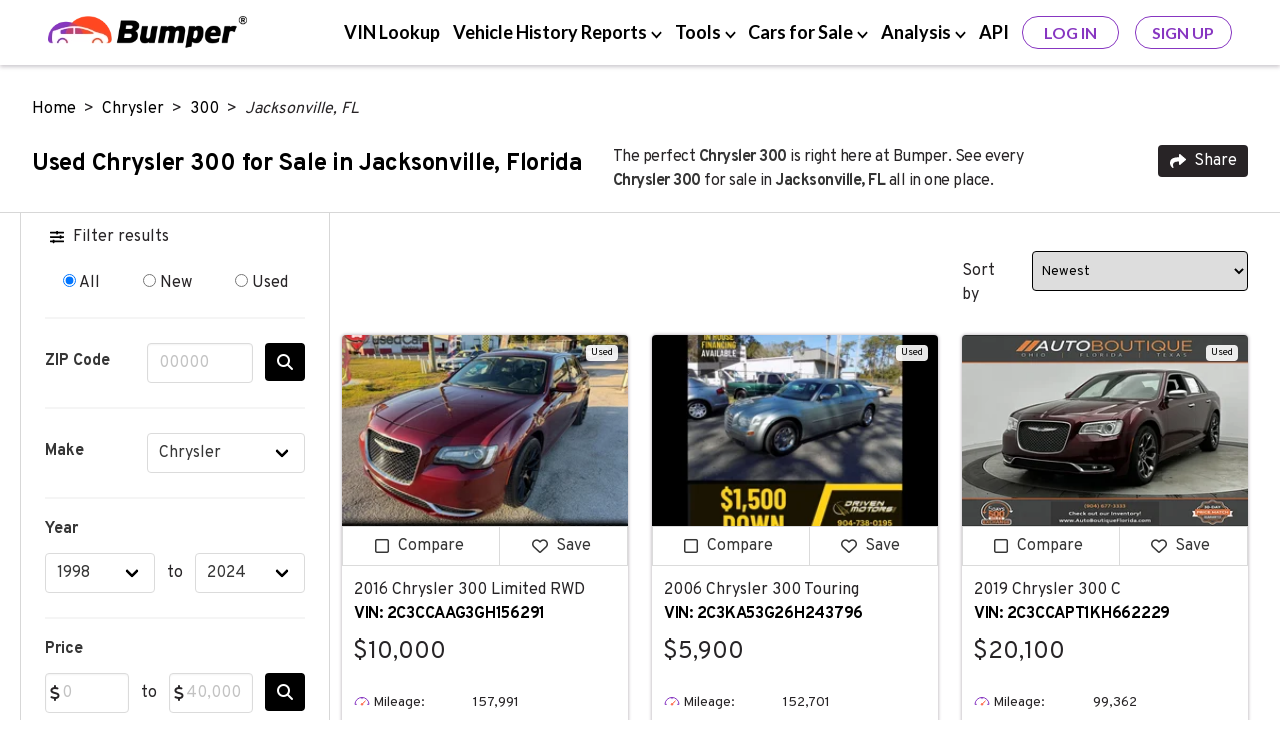

--- FILE ---
content_type: text/html; charset=UTF-8
request_url: https://www.bumper.com/cars-for-sale/chrysler/300/jacksonville-fl
body_size: 27136
content:
<!DOCTYPE html>
<html lang="en">

<head>
    <!-- Google Tag Manager -->
<script>
(function(w,d,s,l,i){
  w[l]=w[l]||[];
  w[l].push({
    'gtm.start': new Date().getTime(),
    event:'gtm.js'
  });
  var f=d.getElementsByTagName(s)[0],
      j=d.createElement(s),
      dl=l!='dataLayer'?'&l='+l:'';
  j.async=true;
  j.src='https://www.googletagmanager.com/gtm.js?id='+i+dl;
  f.parentNode.insertBefore(j,f);
})(window,document,'script','dataLayer','GTM-KBK69NF');
</script>
<!-- End Google Tag Manager -->

    <meta charset="UTF-8">
<meta http-equiv="X-UA-Compatible" content="IE=edge">
    <meta name="robots" content="index, follow">
<title>Chrysler 300 for Sale in Jacksonville, Florida  with Vehicle History Report</title>
<meta name="description" content="Search Chrysler 300 vehicles for sale in Jacksonville, Florida. Browse over 31 active listings in FL and 31 listings nationwide to find the best deals on new &amp; used cars. Review a vehicle history report to find and purchase a reliable car in Jacksonville, FL.">
<meta name="viewport" content="width=device-width, initial-scale=1.0, maximum-scale=5.0">
    <link rel="canonical" href="https://www.bumper.com/cars-for-sale/chrysler/300/jacksonville-fl" />
<link rel="shortcut icon" type="image/x-con" href="https://www.bumper.com/favicon.ico" />
    <script type="application/ld+json">{"@context":"http:\/\/schema.org","@type":"WebPage","url":"https:\/\/www.bumper.com\/cars-for-sale\/chrysler\/300\/jacksonville-fl","name":"Chrysler 300 for Sale in Jacksonville, Florida  with Vehicle History Report","description":"Search Chrysler 300 vehicles for sale in Jacksonville, Florida. Browse over 31 active listings in FL and 31 listings nationwide to find the best deals on new & used cars. Review a vehicle history report to find and purchase a reliable car in Jacksonville, FL.","publisher":{"@type":"Organization","name":"Bumper","logo":{"@type":"ImageObject","url":"https:\/\/www.bumper.com\/content-assets\/images\/bumper-logo-400x68.webp","height":34,"width":200}}}</script>
    <script type="application/ld+json">{"@context":"http:\/\/schema.org","@type":"BreadcrumbList","itemListElement":[{"@type":"ListItem","position":1,"item":{"@id":"https:\/\/www.bumper.com\/","name":"Home"}},{"@type":"ListItem","position":2,"item":{"@id":"https:\/\/www.bumper.com\/cars-for-sale\/chrysler","name":"Chrysler"}},{"@type":"ListItem","position":3,"item":{"@id":"https:\/\/www.bumper.com\/cars-for-sale\/chrysler\/300","name":"300"}},{"@type":"ListItem","position":4,"item":{"@id":"https:\/\/www.bumper.com\/cars-for-sale\/chrysler\/300\/jacksonville-fl","name":"Jacksonville, FL"}}]}</script>
    <script type="application/ld+json">{"@context":"http:\/\/schema.org","@type":"Organization","sameAs":["https:\/\/www.linkedin.com\/company\/bumperdotcom\/","https:\/\/www.crunchbase.com\/organization\/bumper-3592","https:\/\/www.facebook.com\/Bumperdotcom\/","https:\/\/x.com\/bumperdotcom\/","https:\/\/www.tiktok.com\/@bumperdotcom","https:\/\/www.youtube.com\/c\/Bumperdotcom","https:\/\/www.instagram.com\/bumperdotcom\/","https:\/\/www.pinterest.com\/bumperdotcom\/"],"alternateName":"Bumper.com","description":"Bumper is a leading provider of vehicle history reports to people and businesses and features an extensive vehicle marketplace.","name":"Bumper","url":"https:\/\/www.bumper.com\/","logo":"https:\/\/www.bumper.com\/content-assets\/images\/bumper-logo.webp","contactPoint":[{"@type":"ContactPoint","telephone":"+1-332-225-9745","contactType":"customer service","availableLanguage":["English"],"areaServed":"US"},{"@type":"ContactPoint","email":"support@bumper.com","availableLanguage":["English"],"areaServed":"Global"}],"foundingDate":"2020","areaServed":"US","numberOfEmployees":{"@type":"QuantitativeValue","minValue":51,"maxValue":281},"brand":{"@type":"Brand","name":"Bumper"},"knowsAbout":["vehicle history report","VIN lookup","car buyer tools"]}</script>
    <script type="application/ld+json">{"@context":"http:\/\/schema.org","@type":"Vehicle","name":"2016 Chrysler 300 Limited RWD","bodyType":"Sedan","productionDate":2016,"itemCondition":"https:\/\/schema.org\/UsedCondition","image":["https:\/\/imagescdn.dealercarsearch.com\/Media\/15439\/23336707\/639010277249222405.jpg","https:\/\/imagescdn.dealercarsearch.com\/Media\/15439\/23336707\/639010275477777459.jpg","https:\/\/imagescdn.dealercarsearch.com\/Media\/15439\/23336707\/639010275524309825.jpg","https:\/\/imagescdn.dealercarsearch.com\/Media\/15439\/23336707\/639010275578591331.jpg","https:\/\/imagescdn.dealercarsearch.com\/Media\/15439\/23336707\/639010275622364022.jpg","https:\/\/imagescdn.dealercarsearch.com\/Media\/15439\/23336707\/639010275653258459.jpg","https:\/\/imagescdn.dealercarsearch.com\/Media\/15439\/23336707\/639010275675996081.jpg","https:\/\/imagescdn.dealercarsearch.com\/Media\/15439\/23336707\/639010275699689229.jpg","https:\/\/imagescdn.dealercarsearch.com\/Media\/15439\/23336707\/639010275746571042.jpg","https:\/\/imagescdn.dealercarsearch.com\/Media\/15439\/23336707\/639010275782853870.jpg","https:\/\/imagescdn.dealercarsearch.com\/Media\/15439\/23336707\/639010275832898749.jpg","https:\/\/imagescdn.dealercarsearch.com\/Media\/15439\/23336707\/639010275858168397.jpg","https:\/\/imagescdn.dealercarsearch.com\/Media\/15439\/23336707\/639010275889827058.jpg","https:\/\/imagescdn.dealercarsearch.com\/Media\/15439\/23336707\/639010275910761034.jpg","https:\/\/imagescdn.dealercarsearch.com\/Media\/15439\/23336707\/639010275950451593.jpg","https:\/\/imagescdn.dealercarsearch.com\/Media\/15439\/23336707\/639010275991947624.jpg","https:\/\/imagescdn.dealercarsearch.com\/Media\/15439\/23336707\/639010276032010292.jpg","https:\/\/imagescdn.dealercarsearch.com\/Media\/15439\/23336707\/639010276071238763.jpg","https:\/\/imagescdn.dealercarsearch.com\/Media\/15439\/23336707\/639010276098937453.jpg","https:\/\/imagescdn.dealercarsearch.com\/Media\/15439\/23336707\/639010276128283940.jpg","https:\/\/imagescdn.dealercarsearch.com\/Media\/15439\/23336707\/639010276191045252.jpg","https:\/\/imagescdn.dealercarsearch.com\/Media\/15439\/23336707\/639010276258652076.jpg","https:\/\/imagescdn.dealercarsearch.com\/Media\/15439\/23336707\/639010276300823009.jpg","https:\/\/imagescdn.dealercarsearch.com\/Media\/15439\/23336707\/639010276357890079.jpg","https:\/\/imagescdn.dealercarsearch.com\/Media\/15439\/23336707\/639010276427257847.jpg","https:\/\/imagescdn.dealercarsearch.com\/Media\/15439\/23336707\/639010276479578424.jpg","https:\/\/imagescdn.dealercarsearch.com\/Media\/15439\/23336707\/639010276555680930.jpg","https:\/\/imagescdn.dealercarsearch.com\/Media\/15439\/23336707\/639010276599632138.jpg","https:\/\/imagescdn.dealercarsearch.com\/Media\/15439\/23336707\/639010276657711274.jpg","https:\/\/imagescdn.dealercarsearch.com\/Media\/15439\/23336707\/639010276733059174.jpg","https:\/\/imagescdn.dealercarsearch.com\/Media\/15439\/23336707\/639010276768576400.jpg","https:\/\/imagescdn.dealercarsearch.com\/Media\/15439\/23336707\/639010276818775371.jpg","https:\/\/imagescdn.dealercarsearch.com\/Media\/15439\/23336707\/639010276871312889.jpg","https:\/\/imagescdn.dealercarsearch.com\/Media\/15439\/23336707\/639010276914628246.jpg","https:\/\/imagescdn.dealercarsearch.com\/Media\/15439\/23336707\/639010276964646346.jpg","https:\/\/imagescdn.dealercarsearch.com\/Media\/15439\/23336707\/639010277022059722.jpg","https:\/\/imagescdn.dealercarsearch.com\/Media\/15439\/23336707\/639010277060189351.jpg","https:\/\/imagescdn.dealercarsearch.com\/Media\/15439\/23336707\/639010277121098082.jpg","https:\/\/imagescdn.dealercarsearch.com\/Media\/15439\/23336707\/639010277156361551.jpg"],"color":"Burgundy","vehicleIdentificationNumber":"2C3CCAAG3GH156291","vehicleModelDate":2016,"brand":{"@type":"Brand"},"mileageFromOdometer":{"@type":"QuantitativeValue","value":"157991","unitCode":"SMI"},"offers":{"@type":"Offer","price":"10000.00","availability":"https:\/\/schema.org\/InStock","priceCurrency":"USD"},"driveWheelConfiguration":"https:\/\/schema.org\/RearWheelDriveConfiguration","numberOfDoors":"4","vehicleInteriorColor":"Leather","vehicleTransmission":"Automatic"}</script><script type="application/ld+json">{"@context":"http:\/\/schema.org","@type":"Vehicle","name":"2006 Chrysler 300 Touring","bodyType":"Sedan","productionDate":2006,"itemCondition":"https:\/\/schema.org\/UsedCondition","image":["https:\/\/imagescdn.dealercarsearch.com\/Media\/6871\/22177724\/638736635313979672.jpg","https:\/\/imagescdn.dealercarsearch.com\/Media\/6871\/22177724\/639015716235921302.jpg","https:\/\/imagescdn.dealercarsearch.com\/Media\/6871\/22177724\/639015716254238242.jpg","https:\/\/imagescdn.dealercarsearch.com\/Media\/6871\/22177724\/639015716286638304.jpg","https:\/\/imagescdn.dealercarsearch.com\/Media\/6871\/22177724\/639015716318777961.jpg","https:\/\/imagescdn.dealercarsearch.com\/Media\/6871\/22177724\/639015716350967308.jpg","https:\/\/imagescdn.dealercarsearch.com\/Media\/6871\/22177724\/639015716387780385.jpg","https:\/\/imagescdn.dealercarsearch.com\/Media\/6871\/22177724\/639015716422616507.jpg","https:\/\/imagescdn.dealercarsearch.com\/Media\/6871\/22177724\/639015716460099175.jpg","https:\/\/imagescdn.dealercarsearch.com\/Media\/6871\/22177724\/639015716497942133.jpg","https:\/\/imagescdn.dealercarsearch.com\/Media\/6871\/22177724\/639015716528729816.jpg","https:\/\/imagescdn.dealercarsearch.com\/Media\/6871\/22177724\/639015716561632588.jpg","https:\/\/imagescdn.dealercarsearch.com\/Media\/6871\/22177724\/639015716589128923.jpg","https:\/\/imagescdn.dealercarsearch.com\/Media\/6871\/22177724\/639015716621399398.jpg","https:\/\/imagescdn.dealercarsearch.com\/Media\/6871\/22177724\/639015716650839824.jpg","https:\/\/imagescdn.dealercarsearch.com\/Media\/6871\/22177724\/639015716684704893.jpg","https:\/\/imagescdn.dealercarsearch.com\/Media\/6871\/22177724\/639015716722812005.jpg","https:\/\/imagescdn.dealercarsearch.com\/Media\/6871\/22177724\/639015716752534273.jpg"],"color":"Beige","vehicleIdentificationNumber":"2C3KA53G26H243796","vehicleModelDate":2006,"brand":{"@type":"Brand"},"mileageFromOdometer":{"@type":"QuantitativeValue","value":"152701","unitCode":"SMI"},"offers":{"@type":"Offer","price":"5900.00","availability":"https:\/\/schema.org\/InStock","priceCurrency":"USD"},"driveWheelConfiguration":"https:\/\/schema.org\/RearWheelDriveConfiguration","numberOfDoors":"4","vehicleInteriorColor":"Gray","vehicleTransmission":"Automatic"}</script><script type="application/ld+json">{"@context":"http:\/\/schema.org","@type":"Vehicle","name":"2019 Chrysler 300 C","bodyType":"Sedan","productionDate":2019,"itemCondition":"https:\/\/schema.org\/UsedCondition","image":["https:\/\/static.overfuel.com\/photos\/92\/1158058\/a60c374fa0b04ccaa689f56b6ff97a8d.webp","https:\/\/static.overfuel.com\/photos\/92\/1158058\/3816ccd7e83844a187d3bb632d7d79ba.webp","https:\/\/static.overfuel.com\/photos\/92\/1158058\/49a5a1c047124f01a9d87b5473cecd78.webp","https:\/\/static.overfuel.com\/photos\/92\/1158058\/cade429cdbab437d8689b72165bcdc62.webp","https:\/\/static.overfuel.com\/photos\/92\/1158058\/3ad98f6c1ce74abcb2b3a758c1fb3ed0.webp","https:\/\/static.overfuel.com\/photos\/92\/1158058\/1444593189464cffb2a8cd775e8a38c5.webp","https:\/\/static.overfuel.com\/photos\/92\/1158058\/7ba9bbd705b046e6ad93d683c7abbcd2.webp","https:\/\/static.overfuel.com\/photos\/92\/1158058\/ecce1909267a446dae0980f034f8a7bb.webp","https:\/\/static.overfuel.com\/photos\/92\/1158058\/719b3703b15a465ba9c036e898816118.webp","https:\/\/static.overfuel.com\/photos\/92\/1158058\/619dc4b25cdc472392d68807237933c4.webp","https:\/\/static.overfuel.com\/photos\/92\/1158058\/40018c2237794882a567d84ab714a44a.webp","https:\/\/static.overfuel.com\/photos\/92\/1158058\/ab72ae3f9eb441baab55a84bbdd06ca9.webp","https:\/\/static.overfuel.com\/photos\/92\/1158058\/8bcca235515648769b1ef79aa89d49c3.webp","https:\/\/static.overfuel.com\/photos\/92\/1158058\/24d09a0d8cd240c28a0a4244b2c085ef.webp","https:\/\/static.overfuel.com\/photos\/92\/1158058\/29228cb47b204e839f213b05129b6335.webp","https:\/\/static.overfuel.com\/photos\/92\/1158058\/d5965d89ca30471b9b8bda717b5a2fe9.webp","https:\/\/static.overfuel.com\/photos\/92\/1158058\/020ef28c6ef74f40810547c04daaffe9.webp","https:\/\/static.overfuel.com\/photos\/92\/1158058\/607385e0948f4063add8fb386bb659ea.webp","https:\/\/static.overfuel.com\/photos\/92\/1158058\/4c9a750792c241e7b4cec42f3e43ddb6.webp","https:\/\/static.overfuel.com\/photos\/92\/1158058\/2809f2679114400db7f6146bf96605cd.webp","https:\/\/static.overfuel.com\/photos\/92\/1158058\/b4f1029f5b8c4cd4bb822942fc3aeaf0.webp","https:\/\/static.overfuel.com\/photos\/92\/1158058\/e9320e2869024d049f41731a8eb97698.webp","https:\/\/static.overfuel.com\/photos\/92\/1158058\/98c4b98d810545ee80bfdfbaa92ada62.webp","https:\/\/static.overfuel.com\/photos\/92\/1158058\/70e9c481114149dd9f74fd1a5ecf38cc.webp","https:\/\/static.overfuel.com\/photos\/92\/1158058\/8128129e672b4eb086bceac2b59a22b6.webp","https:\/\/static.overfuel.com\/photos\/92\/1158058\/f5e6fb063173416fa86ac64f0182731e.webp","https:\/\/static.overfuel.com\/photos\/92\/1158058\/60e0d857cee3431da898d05dedac9cb9.webp","https:\/\/static.overfuel.com\/photos\/92\/1158058\/dbb02a942b754556b8aba6765d23c005.webp","https:\/\/static.overfuel.com\/photos\/92\/1158058\/8d017b277bcc45728e7580930619f9c4.webp","https:\/\/static.overfuel.com\/photos\/92\/1158058\/68b7879303134d778b4272bc35452a6b.webp","https:\/\/static.overfuel.com\/photos\/92\/1158058\/9541ebd714644a31a2f5a93745a43c21.webp","https:\/\/static.overfuel.com\/photos\/92\/1158058\/950a174ea94f471e98a1fbb3c0c6b4b0.webp","https:\/\/static.overfuel.com\/photos\/92\/1158058\/4b7b92ca39524ee69ac5196aab193825.webp","https:\/\/static.overfuel.com\/photos\/92\/1158058\/70c73d6eb2b247fa8c14dc74dc91f4d8.webp","https:\/\/static.overfuel.com\/photos\/92\/1158058\/a1f4da3e91ea45599ecd829b149db14e.webp","https:\/\/static.overfuel.com\/photos\/92\/1158058\/35f13dc9661c4d46a370bbff091577be.webp","https:\/\/static.overfuel.com\/photos\/92\/1158058\/b23ef72e19064b5692d8d73dbdd283b6.webp","https:\/\/static.overfuel.com\/photos\/92\/1158058\/67da68a5a1964f96b93081c694c7e19a.webp"],"color":"Velvet Red Pearlcoat","vehicleIdentificationNumber":"2C3CCAPT1KH662229","vehicleModelDate":2019,"brand":{"@type":"Brand"},"mileageFromOdometer":{"@type":"QuantitativeValue","value":"99362","unitCode":"SMI"},"offers":{"@type":"Offer","price":"20100.00","availability":"https:\/\/schema.org\/InStock","priceCurrency":"USD"},"driveWheelConfiguration":"https:\/\/schema.org\/RearWheelDriveConfiguration","numberOfDoors":"4","vehicleInteriorColor":"Deep Mocha","vehicleTransmission":"Automatic"}</script><script type="application/ld+json">{"@context":"http:\/\/schema.org","@type":"Vehicle","name":"2013 Chrysler 300","bodyType":"Sedan","productionDate":2013,"itemCondition":"https:\/\/schema.org\/UsedCondition","image":["https:\/\/imagescdn.dealercarsearch.com\/Media\/26283\/22646384\/638845569473773880.jpg","https:\/\/imagescdn.dealercarsearch.com\/Media\/26283\/22646384\/638845569506686428.jpg","https:\/\/imagescdn.dealercarsearch.com\/Media\/26283\/22646384\/638845569522447764.jpg","https:\/\/imagescdn.dealercarsearch.com\/Media\/26283\/22646384\/638845569538652755.jpg","https:\/\/imagescdn.dealercarsearch.com\/Media\/26283\/22646384\/638845569556203256.jpg","https:\/\/imagescdn.dealercarsearch.com\/Media\/26283\/22646384\/638845569566404104.jpg","https:\/\/imagescdn.dealercarsearch.com\/Media\/26283\/22646384\/638845569578433264.jpg","https:\/\/imagescdn.dealercarsearch.com\/Media\/26283\/22646384\/638845569590239441.jpg","https:\/\/imagescdn.dealercarsearch.com\/Media\/26283\/22646384\/638845569602875582.jpg"],"color":"Gray","vehicleIdentificationNumber":"2C3CCAJG4DH621852","vehicleModelDate":2013,"brand":{"@type":"Brand"},"mileageFromOdometer":{"@type":"QuantitativeValue","value":"141853","unitCode":"SMI"},"offers":{"@type":"Offer","price":"11995.00","availability":"https:\/\/schema.org\/InStock","priceCurrency":"USD"},"driveWheelConfiguration":"https:\/\/schema.org\/FourWheelDriveConfiguration","numberOfDoors":"4","vehicleTransmission":"Automatic"}</script><script type="application/ld+json">{"@context":"http:\/\/schema.org","@type":"Vehicle","name":"2012 Chrysler 300","bodyType":"Sedan","productionDate":2012,"itemCondition":"https:\/\/schema.org\/UsedCondition","image":["https:\/\/photos.autocorner.com\/640x480\/bFwXXppIO9YQE8i9UBiAGQjaglLQvWBN.webp","https:\/\/photos.autocorner.com\/640x480\/5Wv5zLDL9723iz16iszfUpblOq7gAOUl.webp","https:\/\/photos.autocorner.com\/640x480\/YkILEqRfhho4Z4rUCwn21WbgIDiaB0Rq.webp","https:\/\/photos.autocorner.com\/640x480\/5tKKFU37aaPolsOltgpPodURLGBnrVtB.webp","https:\/\/photos.autocorner.com\/640x480\/IquXjNckEUeGvHfseATQcIkQwCBGkiAQ.webp","https:\/\/photos.autocorner.com\/640x480\/xjwIG0tMlHFTV6ZgtjZzrffYAxwCbuSd.webp","https:\/\/photos.autocorner.com\/640x480\/b86AZ3hrfAM4HmnFZHh5hjSsWr7vpWbl.webp","https:\/\/photos.autocorner.com\/640x480\/znYFg03bOtvD0RpbqEfMkSfgVWgWU735.webp","https:\/\/photos.autocorner.com\/640x480\/8uYEw2cblDRfIDBrIl8hzjBsbF5CXT1C.webp","https:\/\/photos.autocorner.com\/640x480\/9MW6CqmM7I3PYh5eL5JeUCSzG2pMM2Th.webp","https:\/\/photos.autocorner.com\/640x480\/1QeExw3yDCYz9yZRAkZkvL0wDqj4PafQ.webp","https:\/\/photos.autocorner.com\/640x480\/MWI4fD8UKEj8SHRtH2aFjSQX9nD8smB5.webp","https:\/\/photos.autocorner.com\/640x480\/U90BVmTLPC2j2wNOBr3OSCdDtUlaT6Em.webp","https:\/\/photos.autocorner.com\/640x480\/7h07nGjPRcNiZW03BJdzBoQyIvUOgJAr.webp","https:\/\/photos.autocorner.com\/640x480\/eT2p5LBlr3WW2cYAaNlmvv8p5imMODNK.webp","https:\/\/photos.autocorner.com\/640x480\/DnVEmbe8FWRqenymtIEN4AmK1MeeU6y6.webp","https:\/\/photos.autocorner.com\/640x480\/g5jpG8rMhCShidybhSvTuYnkPHh4aRLa.webp","https:\/\/photos.autocorner.com\/640x480\/FeDLRXoi1I2kwp51ctr3ZAlDJAuvRyMU.webp","https:\/\/photos.autocorner.com\/640x480\/mGFgaq4xWNDJFwOXcoqKi70Zj8BZPjAH.webp","https:\/\/photos.autocorner.com\/640x480\/lU80cXallwwQ2mRSilWFuI0k8O28LTIP.webp"],"color":"Black","vehicleIdentificationNumber":"2C3CCACG8CH234524","vehicleModelDate":2012,"brand":{"@type":"Brand"},"mileageFromOdometer":{"@type":"QuantitativeValue","value":"230014","unitCode":"SMI"},"offers":{"@type":"Offer","price":"5900.00","availability":"https:\/\/schema.org\/InStock","priceCurrency":"USD"},"driveWheelConfiguration":"https:\/\/schema.org\/RearWheelDriveConfiguration","numberOfDoors":"4","vehicleInteriorColor":"Black","vehicleTransmission":"Automatic"}</script><script type="application/ld+json">{"@context":"http:\/\/schema.org","@type":"Vehicle","name":"2005 Chrysler 300 C","bodyType":"Sedan","productionDate":2005,"itemCondition":"https:\/\/schema.org\/UsedCondition","image":["https:\/\/thompsonmotorsportsjax.com\/service\/picture\/36702\/1168\/757478722788c7aebf8b7bb58948f012aacd1f7b","https:\/\/thompsonmotorsportsjax.com\/service\/picture\/36702\/1168\/19afdc5f5566bc2d151a7857900f29e5cb4f51fb","https:\/\/thompsonmotorsportsjax.com\/service\/picture\/36702\/1168\/3687bcfcf4babcd1f4e5b2b1c2cb6a093632bd56","https:\/\/thompsonmotorsportsjax.com\/service\/picture\/36702\/1168\/7f73139c5409a994c072df717d0cb19b9ae09db0","https:\/\/thompsonmotorsportsjax.com\/service\/picture\/36702\/1168\/857b405551ad62d9bb4c58133286a859585cbadc","https:\/\/thompsonmotorsportsjax.com\/service\/picture\/36702\/1168\/07b0caed56fea5ea14f244cf7fa6e508820af908","https:\/\/thompsonmotorsportsjax.com\/service\/picture\/36702\/1168\/e60e0eac85bbef7197b06e7278f9035c85105578","https:\/\/thompsonmotorsportsjax.com\/service\/picture\/36702\/1168\/f1504a531b3d3d37ecf82fb5792752e1c80f05c2","https:\/\/thompsonmotorsportsjax.com\/service\/picture\/36702\/1168\/0e6870b40d0ed3d41f6dc10bc6e580bd367db32a","https:\/\/thompsonmotorsportsjax.com\/service\/picture\/36702\/1168\/51951a9eba3a8adfc53dc7bf90793e868c68a009","https:\/\/thompsonmotorsportsjax.com\/service\/picture\/36702\/1168\/95d322b2bc376395682a57e4c4c01d1d2afdc62b","https:\/\/thompsonmotorsportsjax.com\/service\/picture\/36702\/1168\/2e2e31e18f73a2b05105b299835778a44f6df50b","https:\/\/thompsonmotorsportsjax.com\/service\/picture\/36702\/1168\/49b0fb09473694d9360621defadad2b6f8001f19"],"color":"Blue","vehicleIdentificationNumber":"2C3AA63H25H116250","vehicleModelDate":2005,"brand":{"@type":"Brand"},"mileageFromOdometer":{"@type":"QuantitativeValue","value":"158721","unitCode":"SMI"},"offers":{"@type":"Offer","price":"4995.00","availability":"https:\/\/schema.org\/InStock","priceCurrency":"USD"},"driveWheelConfiguration":"https:\/\/schema.org\/RearWheelDriveConfiguration","numberOfDoors":"4","vehicleTransmission":"Automatic"}</script><script type="application/ld+json">{"@context":"http:\/\/schema.org","@type":"Vehicle","name":"2018 Chrysler 300 Limited","bodyType":"Sedan","productionDate":2018,"itemCondition":"https:\/\/schema.org\/UsedCondition","image":["https:\/\/cdn05.carsforsale.com\/77fcd8174901bde04a9aec3150c0c844\/800x600\/2018-chrysler-300-limited-4dr-sedan.jpg","https:\/\/cdn05.carsforsale.com\/00f6f73ced278c4fd480f0b1cc5f2c8595\/800x600\/2018-chrysler-300-limited-4dr-sedan.jpg","https:\/\/cdn05.carsforsale.com\/2ae16eebb4ece8c234f6a380aa52da04\/800x600\/2018-chrysler-300-limited-4dr-sedan.jpg","https:\/\/cdn05.carsforsale.com\/00f414a1f681a7f3f2dd975aa6c9edd8f7\/800x600\/2018-chrysler-300-limited-4dr-sedan.jpg","https:\/\/cdn05.carsforsale.com\/016111b07de73adf8886d6af4a67afbb\/800x600\/2018-chrysler-300-limited-4dr-sedan.jpg","https:\/\/cdn05.carsforsale.com\/3c27b03ed646c86b35fcb68ea7e7afaa\/800x600\/2018-chrysler-300-limited-4dr-sedan.jpg","https:\/\/cdn05.carsforsale.com\/665cee6a0df479b5d105c6d0bb34c33a\/800x600\/2018-chrysler-300-limited-4dr-sedan.jpg","https:\/\/cdn05.carsforsale.com\/1462332264e95b878a2f04feea14fb56\/800x600\/2018-chrysler-300-limited-4dr-sedan.jpg","https:\/\/cdn05.carsforsale.com\/00ebf96b664ef80e7de2373b4423e76a5b\/800x600\/2018-chrysler-300-limited-4dr-sedan.jpg","https:\/\/cdn05.carsforsale.com\/00ca898481cd25b90adbbac8e8587ca87d\/800x600\/2018-chrysler-300-limited-4dr-sedan.jpg","https:\/\/cdn05.carsforsale.com\/5e99171c30dc60b3c069d00481353393\/800x600\/2018-chrysler-300-limited-4dr-sedan.jpg","https:\/\/cdn05.carsforsale.com\/0095d47e8213989092f7f8cdbe42df9bdf\/800x600\/2018-chrysler-300-limited-4dr-sedan.jpg","https:\/\/cdn05.carsforsale.com\/00f20e017caa7d91200b4c1d4cd5b142fc\/800x600\/2018-chrysler-300-limited-4dr-sedan.jpg","https:\/\/cdn05.carsforsale.com\/00811a3310c8f5c5ab0f2ba6126215483b\/800x600\/2018-chrysler-300-limited-4dr-sedan.jpg","https:\/\/cdn05.carsforsale.com\/00b22db27879a91998409b1650e20b74a4\/800x600\/2018-chrysler-300-limited-4dr-sedan.jpg","https:\/\/cdn05.carsforsale.com\/778487bcf9a7ce67f058133470da3e97\/800x600\/2018-chrysler-300-limited-4dr-sedan.jpg"],"color":"Silver","vehicleIdentificationNumber":"2C3CCAEG8JH301729","vehicleModelDate":2018,"brand":{"@type":"Brand"},"mileageFromOdometer":{"@type":"QuantitativeValue","value":"129466","unitCode":"SMI"},"offers":{"@type":"Offer","price":"10999.00","availability":"https:\/\/schema.org\/InStock","priceCurrency":"USD"},"driveWheelConfiguration":"https:\/\/schema.org\/RearWheelDriveConfiguration","numberOfDoors":"4","vehicleInteriorColor":"Black","vehicleTransmission":"Automatic"}</script><script type="application/ld+json">{"@context":"http:\/\/schema.org","@type":"Vehicle","name":"2023 Chrysler 300 S","bodyType":"Sedan","productionDate":2023,"itemCondition":"https:\/\/schema.org\/UsedCondition","image":["https:\/\/static.overfuel.com\/photos\/92\/1057451\/ff554acaf09f4e619c75f5dd6563f528.webp","https:\/\/static.overfuel.com\/photos\/92\/1057451\/9cdf93a7f4c94f12a6585c376731a70a.webp","https:\/\/static.overfuel.com\/photos\/92\/1057451\/32563937676e4849b7626b88f244d179.webp","https:\/\/static.overfuel.com\/photos\/92\/1057451\/80172f0496b5499dbb6fa1360d2bafcf.webp","https:\/\/static.overfuel.com\/photos\/92\/1057451\/994fbf80b1c4480a824ee583e5ee9848.webp","https:\/\/static.overfuel.com\/photos\/92\/1057451\/860f1254f88c468ca42240a4dbc750a5.webp","https:\/\/static.overfuel.com\/photos\/92\/1057451\/840d963a1d89456ab754d3d0b229aaf1.webp","https:\/\/static.overfuel.com\/photos\/92\/1057451\/eb3a331ecd2245b7a88172c9ea74ddaa.webp","https:\/\/static.overfuel.com\/photos\/92\/1057451\/6cb111c9081a4575a8d20e185db881b4.webp","https:\/\/static.overfuel.com\/photos\/92\/1057451\/ad79c97e529d43eebca51bd5f6149a54.webp","https:\/\/static.overfuel.com\/photos\/92\/1057451\/c28dfef87a754186874e7fa36cd08cb5.webp","https:\/\/static.overfuel.com\/photos\/92\/1057451\/d21ae64059ae442482b82cc2a7467b84.webp","https:\/\/static.overfuel.com\/photos\/92\/1057451\/bd28afad3ee7402baec5f657b9bc60f0.webp","https:\/\/static.overfuel.com\/photos\/92\/1057451\/a4c1c7f81a6b4dceb7061e9d24c38ede.webp","https:\/\/static.overfuel.com\/photos\/92\/1057451\/c859455c208347c4bcccf24d5cd94c29.webp","https:\/\/static.overfuel.com\/photos\/92\/1057451\/9f97b42e6ec243b7842aa8ae215d90c0.webp","https:\/\/static.overfuel.com\/photos\/92\/1057451\/e4b5c61309c5402cbd119d6bf1ba25ed.webp","https:\/\/static.overfuel.com\/photos\/92\/1057451\/53dd570a84414929ac117e06fcd2d4af.webp","https:\/\/static.overfuel.com\/photos\/92\/1057451\/cbf9024faced4ff8a39328836c1b4a4e.webp","https:\/\/static.overfuel.com\/photos\/92\/1057451\/c80a25e770014a129e5b2c993d27f850.webp","https:\/\/static.overfuel.com\/photos\/92\/1057451\/e36defb5435142ce81d36441c4ac3d71.webp","https:\/\/static.overfuel.com\/photos\/92\/1057451\/4dea401befbb4ec4b050531d4b9277c3.webp","https:\/\/static.overfuel.com\/photos\/92\/1057451\/c4317ee39dd64d2faf04f9bf52c399cf.webp","https:\/\/static.overfuel.com\/photos\/92\/1057451\/5f57ba07384145909b37a994369f3390.webp","https:\/\/static.overfuel.com\/photos\/92\/1057451\/0923f3f6db044975813f51403150cf83.webp","https:\/\/static.overfuel.com\/photos\/92\/1057451\/2e146d1f38894d45ac11ce3a0a95cca7.webp","https:\/\/static.overfuel.com\/photos\/92\/1057451\/314aee4b01ed4ef48c0ab9769bba20ee.webp","https:\/\/static.overfuel.com\/photos\/92\/1057451\/0e0ba503eb7f400cae7fbe4380f29f4b.webp","https:\/\/static.overfuel.com\/photos\/92\/1057451\/15a5d7e4cabe4146a738f62041dda853.webp","https:\/\/static.overfuel.com\/photos\/92\/1057451\/a9161d0dc9624116b88ba4478669c7db.webp","https:\/\/static.overfuel.com\/photos\/92\/1057451\/91565ea8266c4d3886c941cfd4d585a6.webp","https:\/\/static.overfuel.com\/photos\/92\/1057451\/57860f89bead4dbcaadfae046d49a76e.webp","https:\/\/static.overfuel.com\/photos\/92\/1057451\/ba361d2b506947389468d34622045741.webp","https:\/\/static.overfuel.com\/photos\/92\/1057451\/56901d78550f43a2ad2de5c3f050b1a4.webp","https:\/\/static.overfuel.com\/photos\/92\/1057451\/33ba41a7e0a54c62a60abe319dd80c20.webp"],"color":"Granite Crystal Metallic Clearcoat","vehicleIdentificationNumber":"2C3CCABGXPH620434","vehicleModelDate":2023,"brand":{"@type":"Brand"},"mileageFromOdometer":{"@type":"QuantitativeValue","value":"55695","unitCode":"SMI"},"offers":{"@type":"Offer","price":"22600.00","availability":"https:\/\/schema.org\/InStock","priceCurrency":"USD"},"driveWheelConfiguration":"https:\/\/schema.org\/RearWheelDriveConfiguration","numberOfDoors":"4","vehicleInteriorColor":"Black","vehicleTransmission":"Automatic"}</script><script type="application/ld+json">{"@context":"http:\/\/schema.org","@type":"Vehicle","name":"2023 Chrysler 300 S","bodyType":"Sedan","productionDate":2023,"itemCondition":"https:\/\/schema.org\/UsedCondition","image":["https:\/\/img2.carmax.com\/assets\/27687370\/hero.jpg?width=1600&height=1200","https:\/\/img2.carmax.com\/assets\/27687370\/image\/1.jpg?width=1600&height=1200","https:\/\/img2.carmax.com\/assets\/27687370\/image\/2.jpg?width=1600&height=1200","https:\/\/img2.carmax.com\/assets\/27687370\/image\/3.jpg?width=1600&height=1200","https:\/\/img2.carmax.com\/assets\/27687370\/image\/4.jpg?width=1600&height=1200","https:\/\/img2.carmax.com\/assets\/27687370\/image\/5.jpg?width=1600&height=1200","https:\/\/img2.carmax.com\/assets\/27687370\/image\/6.jpg?width=1600&height=1200","https:\/\/img2.carmax.com\/assets\/27687370\/image\/7.jpg?width=1600&height=1200","https:\/\/img2.carmax.com\/assets\/27687370\/image\/8.jpg?width=1600&height=1200","https:\/\/img2.carmax.com\/assets\/27687370\/image\/10.jpg?width=1600&height=1200","https:\/\/img2.carmax.com\/assets\/27687370\/image\/11.jpg?width=1600&height=1200","https:\/\/img2.carmax.com\/assets\/27687370\/image\/12.jpg?width=1600&height=1200","https:\/\/img2.carmax.com\/assets\/27687370\/image\/13.jpg?width=1600&height=1200","https:\/\/img2.carmax.com\/assets\/27687370\/image\/14.jpg?width=1600&height=1200","https:\/\/img2.carmax.com\/assets\/27687370\/image\/15.jpg?width=1600&height=1200","https:\/\/img2.carmax.com\/assets\/27687370\/image\/16.jpg?width=1600&height=1200","https:\/\/img2.carmax.com\/assets\/27687370\/image\/17.jpg?width=1600&height=1200","https:\/\/img2.carmax.com\/assets\/27687370\/image\/18.jpg?width=1600&height=1200","https:\/\/img2.carmax.com\/assets\/27687370\/image\/19.jpg?width=1600&height=1200","https:\/\/img2.carmax.com\/assets\/27687370\/image\/20.jpg?width=1600&height=1200","https:\/\/img2.carmax.com\/assets\/27687370\/image\/21.jpg?width=1600&height=1200","https:\/\/img2.carmax.com\/assets\/27687370\/image\/22.jpg?width=1600&height=1200","https:\/\/img2.carmax.com\/assets\/27687370\/image\/23.jpg?width=1600&height=1200","https:\/\/img2.carmax.com\/assets\/27687370\/image\/24.jpg?width=1600&height=1200","https:\/\/img2.carmax.com\/assets\/27687370\/image\/25.jpg?width=1600&height=1200","https:\/\/img2.carmax.com\/assets\/27687370\/360-images\/0.jpg","https:\/\/img2.carmax.com\/assets\/27687370\/360-images\/S-I-360BackSeat.jpg"],"color":"Gray","vehicleIdentificationNumber":"2C3CCABG6PH661868","vehicleModelDate":2023,"brand":{"@type":"Brand"},"mileageFromOdometer":{"@type":"QuantitativeValue","value":"39242","unitCode":"SMI"},"offers":{"@type":"Offer","price":"29998.00","availability":"https:\/\/schema.org\/InStock","priceCurrency":"USD"},"driveWheelConfiguration":"https:\/\/schema.org\/RearWheelDriveConfiguration","numberOfDoors":"4","vehicleInteriorColor":"Black","vehicleTransmission":"Automatic"}</script><script type="application/ld+json">{"@context":"http:\/\/schema.org","@type":"Vehicle","name":"2011 Chrysler 300 Limited RWD","bodyType":"Sedan","productionDate":2011,"itemCondition":"https:\/\/schema.org\/UsedCondition","image":["https:\/\/imagescdn.dealercarsearch.com\/Media\/9528\/23399800\/639029901087540788.jpg","https:\/\/imagescdn.dealercarsearch.com\/Media\/9528\/23399800\/639029846759282403.jpg","https:\/\/imagescdn.dealercarsearch.com\/Media\/9528\/23399800\/639029846785732188.jpg","https:\/\/imagescdn.dealercarsearch.com\/Media\/9528\/23399800\/639029846787618707.jpg","https:\/\/imagescdn.dealercarsearch.com\/Media\/9528\/23399800\/639029846814806210.jpg","https:\/\/imagescdn.dealercarsearch.com\/Media\/9528\/23399800\/639029846816685143.jpg","https:\/\/imagescdn.dealercarsearch.com\/Media\/9528\/23399800\/639029846842863449.jpg","https:\/\/imagescdn.dealercarsearch.com\/Media\/9528\/23399800\/639029846844874275.jpg","https:\/\/imagescdn.dealercarsearch.com\/Media\/9528\/23399800\/639029846866592704.jpg","https:\/\/imagescdn.dealercarsearch.com\/Media\/9528\/23399800\/639029846868239438.jpg","https:\/\/imagescdn.dealercarsearch.com\/Media\/9528\/23399800\/639029846885682525.jpg","https:\/\/imagescdn.dealercarsearch.com\/Media\/9528\/23399800\/639029846887394743.jpg","https:\/\/imagescdn.dealercarsearch.com\/Media\/9528\/23399800\/639029846904962371.jpg","https:\/\/imagescdn.dealercarsearch.com\/Media\/9528\/23399800\/639029846906812372.jpg","https:\/\/imagescdn.dealercarsearch.com\/Media\/9528\/23399800\/639029846927505262.jpg","https:\/\/imagescdn.dealercarsearch.com\/Media\/9528\/23399800\/639029846929007798.jpg","https:\/\/imagescdn.dealercarsearch.com\/Media\/9528\/23399800\/639029846948099906.jpg","https:\/\/imagescdn.dealercarsearch.com\/Media\/9528\/23399800\/639029846949591825.jpg","https:\/\/imagescdn.dealercarsearch.com\/Media\/9528\/23399800\/639029846971700342.jpg","https:\/\/imagescdn.dealercarsearch.com\/Media\/9528\/23399800\/639029846973346267.jpg","https:\/\/imagescdn.dealercarsearch.com\/Media\/9528\/23399800\/639029846993859790.jpg","https:\/\/imagescdn.dealercarsearch.com\/Media\/9528\/23399800\/639029846996071323.jpg"],"color":"Burgundy","vehicleIdentificationNumber":"2C3CA5CG3BH559772","vehicleModelDate":2011,"brand":{"@type":"Brand"},"mileageFromOdometer":{"@type":"QuantitativeValue","value":"93828","unitCode":"SMI"},"offers":{"@type":"Offer","price":"13995.00","availability":"https:\/\/schema.org\/InStock","priceCurrency":"USD"},"driveWheelConfiguration":"https:\/\/schema.org\/RearWheelDriveConfiguration","numberOfDoors":"4","vehicleInteriorColor":"Tan","vehicleTransmission":"Automatic"}</script><script type="application/ld+json">{"@context":"http:\/\/schema.org","@type":"Vehicle","name":"2013 Chrysler 300 Base","bodyType":"Sedan","productionDate":2013,"itemCondition":"https:\/\/schema.org\/UsedCondition","image":["https:\/\/empireautosalesjax.com\/service\/picture\/31057\/508375\/707fccc3dd67c1a3d89add9963822e4b520b7da3","https:\/\/empireautosalesjax.com\/service\/picture\/31057\/508375\/d2d5c0483bdc3fb516b25a8606c13e876f6f027f","https:\/\/empireautosalesjax.com\/service\/picture\/31057\/508375\/987d152ce32ff8479b76d30dd832dd39867b1b59","https:\/\/empireautosalesjax.com\/service\/picture\/31057\/508375\/cb4afd069442feabc96db67fab883dd45f48fab4","https:\/\/empireautosalesjax.com\/service\/picture\/31057\/508375\/10a21de997afef788a6ef3bfef60a4416fa0f3c1","https:\/\/empireautosalesjax.com\/service\/picture\/31057\/508375\/ef55e4682da9e0d864e5e92715deeb2dcbc6036c","https:\/\/empireautosalesjax.com\/service\/picture\/31057\/508375\/fd147995256559b020ac94d8a6c9c12684e54a6c","https:\/\/empireautosalesjax.com\/service\/picture\/31057\/508375\/e3e7ab69de88f24d2cf3478b900e21037a0776ec","https:\/\/empireautosalesjax.com\/service\/picture\/31057\/508375\/986ab96f5444c80c14d9213e966e95c2f474ff93","https:\/\/empireautosalesjax.com\/service\/picture\/31057\/508375\/c1a2ed5295eb6fac63de0ab1516311881be3fcfc","https:\/\/empireautosalesjax.com\/service\/picture\/31057\/508375\/c9cd396c12abee8c40e1a2ea3cca62ff430e3096","https:\/\/empireautosalesjax.com\/service\/picture\/31057\/508375\/23f372245487bae747c560be343592d433868728","https:\/\/empireautosalesjax.com\/service\/picture\/31057\/508375\/4640018879dd33ce7ca553686104ee084fd4fabf","https:\/\/empireautosalesjax.com\/service\/picture\/31057\/508375\/a4f650b61fe703f6872cdcc91fbc9ffd29cc0c96","https:\/\/empireautosalesjax.com\/service\/picture\/31057\/508375\/7715a45ce9591e4eb599f3feb26dc6c28162795d","https:\/\/empireautosalesjax.com\/service\/picture\/31057\/508375\/3e06826c04315022b0a6204a364760b2c2e4c035","https:\/\/empireautosalesjax.com\/service\/picture\/31057\/508375\/22a164cf029c1ba16b52e20a3e0203dba8bef7ce","https:\/\/empireautosalesjax.com\/service\/picture\/31057\/508375\/a84b0d6c0e27f5796a792602aa1e20896860bcc3","https:\/\/empireautosalesjax.com\/service\/picture\/31057\/508375\/ca3893e8da5f7c89efc6a62eb8633907ba3e447d","https:\/\/empireautosalesjax.com\/service\/picture\/31057\/508375\/058d2569a3311a10100bf330ac568cc7fd4648a5","https:\/\/empireautosalesjax.com\/service\/picture\/31057\/508375\/d0d0b771fcc513f4f978f91909cef6dba733c0ef","https:\/\/empireautosalesjax.com\/service\/picture\/31057\/508375\/1de6e5e9bb6d759ef235c16a7322cdbab54cda08","https:\/\/empireautosalesjax.com\/service\/picture\/31057\/508375\/351d804c637242a87f7f15e258197cc37d927ce2"],"color":"Black","vehicleIdentificationNumber":"2C3CCAAG1DH508375","vehicleModelDate":2013,"brand":{"@type":"Brand"},"mileageFromOdometer":{"@type":"QuantitativeValue","value":"142838","unitCode":"SMI"},"offers":{"@type":"Offer","price":"7000.00","availability":"https:\/\/schema.org\/InStock","priceCurrency":"USD"},"driveWheelConfiguration":"https:\/\/schema.org\/RearWheelDriveConfiguration","numberOfDoors":"4","vehicleTransmission":"Automatic"}</script><script type="application/ld+json">{"@context":"http:\/\/schema.org","@type":"Vehicle","name":"2014 Chrysler 300","bodyType":"Sedan","productionDate":2014,"itemCondition":"https:\/\/schema.org\/UsedCondition","image":["https:\/\/cdn05.carsforsale.com\/45dda346a835920f3140957c998bcb06\/800x600\/2014-chrysler-300-base-4dr-sedan.jpg","https:\/\/cdn05.carsforsale.com\/29cb7ee542624a6f769ed494c3984a1b\/800x600\/2014-chrysler-300-base-4dr-sedan.jpg","https:\/\/cdn05.carsforsale.com\/7fd7c028eeb9745b2b9594f3d121da3f\/800x600\/2014-chrysler-300-base-4dr-sedan.jpg","https:\/\/cdn05.carsforsale.com\/0e4c280c7092ece3c8733d55150223cd\/800x600\/2014-chrysler-300-base-4dr-sedan.jpg","https:\/\/cdn05.carsforsale.com\/3b0688a64f45592af9453d6a5c02315f\/800x600\/2014-chrysler-300-base-4dr-sedan.jpg","https:\/\/cdn05.carsforsale.com\/153bef4b067950dd0a0f3055585e6431\/800x600\/2014-chrysler-300-base-4dr-sedan.jpg","https:\/\/cdn05.carsforsale.com\/0fa6b83a6976ba2f4b22f6a3eb987b2e\/800x600\/2014-chrysler-300-base-4dr-sedan.jpg","https:\/\/cdn05.carsforsale.com\/15f8fb9fc7490c16342f1707cd11322b\/800x600\/2014-chrysler-300-base-4dr-sedan.jpg","https:\/\/cdn05.carsforsale.com\/0097a54d903b4f2a13f2f67ef0556042b5\/800x600\/2014-chrysler-300-base-4dr-sedan.jpg","https:\/\/cdn05.carsforsale.com\/00836ee4cd03af80193fdb72ba23e4000d\/800x600\/2014-chrysler-300-base-4dr-sedan.jpg","https:\/\/cdn05.carsforsale.com\/00b5a854ff18252ee40db88e2931243c1a\/800x600\/2014-chrysler-300-base-4dr-sedan.jpg"],"color":"Gray","vehicleIdentificationNumber":"2C3CCAAG3EH141836","vehicleModelDate":2014,"brand":{"@type":"Brand"},"mileageFromOdometer":{"@type":"QuantitativeValue","value":"172995","unitCode":"SMI"},"offers":{"@type":"Offer","price":"8200.00","availability":"https:\/\/schema.org\/InStock","priceCurrency":"USD"},"driveWheelConfiguration":"https:\/\/schema.org\/RearWheelDriveConfiguration","numberOfDoors":"4","vehicleInteriorColor":"Black","vehicleTransmission":"Automatic"}</script><script type="application/ld+json">{"@context":"http:\/\/schema.org","@type":"Vehicle","name":"2015 Chrysler 300 Limited RWD","bodyType":"Sedan","productionDate":2015,"itemCondition":"https:\/\/schema.org\/UsedCondition","image":["https:\/\/imagescdn.dealercarsearch.com\/Media\/26167\/22573788\/638839220547831220.jpg","https:\/\/imagescdn.dealercarsearch.com\/Media\/26167\/22573788\/638839220579719645.jpg","https:\/\/imagescdn.dealercarsearch.com\/Media\/26167\/22573788\/638839220594929544.jpg","https:\/\/imagescdn.dealercarsearch.com\/Media\/26167\/22573788\/638839220617257883.jpg","https:\/\/imagescdn.dealercarsearch.com\/Media\/26167\/22573788\/638839220633694737.jpg","https:\/\/imagescdn.dealercarsearch.com\/Media\/26167\/22573788\/638839220649529494.jpg","https:\/\/imagescdn.dealercarsearch.com\/Media\/26167\/22573788\/638839220667573484.jpg","https:\/\/imagescdn.dealercarsearch.com\/Media\/26167\/22573788\/638839220687058570.jpg","https:\/\/imagescdn.dealercarsearch.com\/Media\/26167\/22573788\/638839220709743106.jpg","https:\/\/imagescdn.dealercarsearch.com\/Media\/26167\/22573788\/638839220731234969.jpg","https:\/\/imagescdn.dealercarsearch.com\/Media\/26167\/22573788\/638839220748635329.jpg","https:\/\/imagescdn.dealercarsearch.com\/Media\/26167\/22573788\/638839220765669750.jpg","https:\/\/imagescdn.dealercarsearch.com\/Media\/26167\/22573788\/638839220785477357.jpg","https:\/\/imagescdn.dealercarsearch.com\/Media\/26167\/22573788\/638839220798955910.jpg","https:\/\/imagescdn.dealercarsearch.com\/Media\/26167\/22573788\/638839220811441403.jpg","https:\/\/imagescdn.dealercarsearch.com\/Media\/26167\/22573788\/638839220826754012.jpg","https:\/\/imagescdn.dealercarsearch.com\/Media\/26167\/22573788\/638839220840384403.jpg","https:\/\/imagescdn.dealercarsearch.com\/Media\/26167\/22573788\/638839220865375566.jpg","https:\/\/imagescdn.dealercarsearch.com\/Media\/26167\/22573788\/638839220920198147.jpg","https:\/\/imagescdn.dealercarsearch.com\/Media\/26167\/22573788\/638839220929605505.jpg","https:\/\/imagescdn.dealercarsearch.com\/Media\/26167\/22573788\/638839220988069431.jpg"],"vehicleIdentificationNumber":"2C3CCAAG9FH806949","vehicleModelDate":2015,"brand":{"@type":"Brand"},"mileageFromOdometer":{"@type":"QuantitativeValue","value":"111493","unitCode":"SMI"},"offers":{"@type":"Offer","price":"7500.00","availability":"https:\/\/schema.org\/InStock","priceCurrency":"USD"},"driveWheelConfiguration":"https:\/\/schema.org\/RearWheelDriveConfiguration","numberOfDoors":"4","vehicleInteriorColor":"Black","vehicleTransmission":"Automatic"}</script><script type="application/ld+json">{"@context":"http:\/\/schema.org","@type":"Vehicle","name":"2018 CHRYSLER 300","bodyType":"Sedan","productionDate":2018,"itemCondition":"https:\/\/schema.org\/UsedCondition","image":["https:\/\/imagescf.dealercenter.net\/1024\/768\/202512-a412d26ffa8944f59bc1a646e7e96d1a\/202509-b095b6b2161f4a46b870feac65efc85c.jpg","https:\/\/imagescf.dealercenter.net\/1024\/768\/202512-a412d26ffa8944f59bc1a646e7e96d1a\/202509-a832b9597ef54368ad11323a6e0737b0.jpg","https:\/\/imagescf.dealercenter.net\/1024\/768\/202512-a412d26ffa8944f59bc1a646e7e96d1a\/202509-4dbb1966e480401683143bfb6686bb47.jpg","https:\/\/imagescf.dealercenter.net\/1024\/768\/202512-a412d26ffa8944f59bc1a646e7e96d1a\/202509-b9de2f02ffb24a748a2a0c44ac0fed59.jpg","https:\/\/imagescf.dealercenter.net\/1024\/768\/202512-a412d26ffa8944f59bc1a646e7e96d1a\/202509-5e86a31633784de38ef35e664b41dcc8.jpg","https:\/\/imagescf.dealercenter.net\/1024\/768\/202512-a412d26ffa8944f59bc1a646e7e96d1a\/202509-6df4ff7c7bf44306a019b045e96de0cd.jpg","https:\/\/imagescf.dealercenter.net\/1024\/768\/202512-a412d26ffa8944f59bc1a646e7e96d1a\/202509-ce45c08361734522afa471a2706326a7.jpg","https:\/\/imagescf.dealercenter.net\/1024\/768\/202512-a412d26ffa8944f59bc1a646e7e96d1a\/202509-10894b0559f540d58cffb67650ac01de.jpg","https:\/\/imagescf.dealercenter.net\/1024\/768\/202512-a412d26ffa8944f59bc1a646e7e96d1a\/202509-4dac5b9b16544608aff120f78ef1b659.jpg","https:\/\/imagescf.dealercenter.net\/1024\/768\/202512-a412d26ffa8944f59bc1a646e7e96d1a\/202509-1917335fb7da49bea50fbdaf7228850f.jpg","https:\/\/imagescf.dealercenter.net\/1024\/768\/202512-a412d26ffa8944f59bc1a646e7e96d1a\/202509-9e29c18fd41347bd91f319dff3c73a42.jpg","https:\/\/imagescf.dealercenter.net\/1024\/768\/202512-a412d26ffa8944f59bc1a646e7e96d1a\/202509-adf91ed75a424301bd26f72e6c70dd36.jpg","https:\/\/imagescf.dealercenter.net\/1024\/768\/202512-a412d26ffa8944f59bc1a646e7e96d1a\/202509-f3f588c3c8a840ee84e4e896422d579f.jpg","https:\/\/imagescf.dealercenter.net\/1024\/768\/202512-a412d26ffa8944f59bc1a646e7e96d1a\/202509-5f9f90ec6af840799899932ebdc2fa58.jpg","https:\/\/imagescf.dealercenter.net\/1024\/768\/202512-a412d26ffa8944f59bc1a646e7e96d1a\/202509-22872d01ab4a43e48edaa295ae58ed93.jpg","https:\/\/imagescf.dealercenter.net\/1024\/768\/202512-a412d26ffa8944f59bc1a646e7e96d1a\/202509-5bff186d9e7c461495f6bff8ba4ff5fc.jpg","https:\/\/imagescf.dealercenter.net\/1024\/768\/202512-a412d26ffa8944f59bc1a646e7e96d1a\/202509-b965680e952f4c6eb35623c730857488.jpg","https:\/\/imagescf.dealercenter.net\/1024\/768\/202512-a412d26ffa8944f59bc1a646e7e96d1a\/202509-b6a5e31fbc814c9b8c08f2ffef70fa38.jpg","https:\/\/imagescf.dealercenter.net\/1024\/768\/202512-a412d26ffa8944f59bc1a646e7e96d1a\/202509-8c45670927dd4eb5b7fd5ead26c06283.jpg","https:\/\/imagescf.dealercenter.net\/1024\/768\/202512-a412d26ffa8944f59bc1a646e7e96d1a\/202509-5feff12a448c4baa9596aef90ec1e64c.jpg","https:\/\/imagescf.dealercenter.net\/1024\/768\/202512-a412d26ffa8944f59bc1a646e7e96d1a\/202509-b3bc86c93116438e840dda6a30ff27e1.jpg","https:\/\/imagescf.dealercenter.net\/1024\/768\/202512-a412d26ffa8944f59bc1a646e7e96d1a\/202509-90322fa003f8414491f32fd9f744470a.jpg","https:\/\/imagescf.dealercenter.net\/1024\/768\/202512-a412d26ffa8944f59bc1a646e7e96d1a\/202509-4d743bc473ef436cba8be56235ec6790.jpg","https:\/\/imagescf.dealercenter.net\/1024\/768\/202512-a412d26ffa8944f59bc1a646e7e96d1a\/202509-729297bc787841518c812d937b95f733.jpg","https:\/\/imagescf.dealercenter.net\/1024\/768\/202512-a412d26ffa8944f59bc1a646e7e96d1a\/202509-fdbb43b513484d89a7cc45594d045e1b.jpg","https:\/\/imagescf.dealercenter.net\/1024\/768\/202512-a412d26ffa8944f59bc1a646e7e96d1a\/202509-de0ae4d7f4f44848978a4c37ec8d9ca8.jpg","https:\/\/imagescf.dealercenter.net\/1024\/768\/202512-a412d26ffa8944f59bc1a646e7e96d1a\/202509-4e8d85945160422a9603b8f3cfa872aa.jpg","https:\/\/imagescf.dealercenter.net\/1024\/768\/202512-a412d26ffa8944f59bc1a646e7e96d1a\/202509-921b47ed490d41b791bfaecd4feac720.jpg","https:\/\/imagescf.dealercenter.net\/1024\/768\/202512-a412d26ffa8944f59bc1a646e7e96d1a\/202509-ea107ab8406b4f20bd835da836a56144.jpg","https:\/\/imagescf.dealercenter.net\/1024\/768\/202512-a412d26ffa8944f59bc1a646e7e96d1a\/202509-e6905cb40eca46fa824ab0cd9d08ed74.jpg","https:\/\/imagescf.dealercenter.net\/1024\/768\/202512-a412d26ffa8944f59bc1a646e7e96d1a\/202509-b79333f442994d35a41e15a7dad68a8a.jpg","https:\/\/imagescf.dealercenter.net\/1024\/768\/202512-a412d26ffa8944f59bc1a646e7e96d1a\/202509-930f9a571c464900814ede17a562ca48.jpg","https:\/\/imagescf.dealercenter.net\/1024\/768\/202512-a412d26ffa8944f59bc1a646e7e96d1a\/202509-21c6e0315793448e9dfaaf5a7d037bf8.jpg","https:\/\/imagescf.dealercenter.net\/1024\/768\/202512-a412d26ffa8944f59bc1a646e7e96d1a\/202509-295a5ed16595400097137c36e9985edc.jpg"],"color":"SILVER","vehicleIdentificationNumber":"2C3CCAEGXJH193694","vehicleModelDate":2018,"brand":{"@type":"Brand"},"mileageFromOdometer":{"@type":"QuantitativeValue","value":"136148","unitCode":"SMI"},"offers":{"@type":"Offer","price":"10900.00","availability":"https:\/\/schema.org\/InStock","priceCurrency":"USD"},"driveWheelConfiguration":"https:\/\/schema.org\/RearWheelDriveConfiguration","numberOfDoors":"4","vehicleInteriorColor":"BLACK","vehicleTransmission":"Automatic"}</script><script type="application/ld+json">{"@context":"http:\/\/schema.org","@type":"Vehicle","name":"2023 Chrysler 300 S","bodyType":"Sedan","productionDate":2023,"itemCondition":"https:\/\/schema.org\/UsedCondition","image":["https:\/\/static.overfuel.com\/photos\/92\/1059668\/b9be963f8c1f4e9ebeafa33773ca91e4.webp","https:\/\/static.overfuel.com\/photos\/92\/1059668\/61c4d740a6f845c0b1e593982e5fdefb.webp","https:\/\/static.overfuel.com\/photos\/92\/1059668\/fc43eebbef4940348a36b8464284316b.webp","https:\/\/static.overfuel.com\/photos\/92\/1059668\/6ec9a78d56994494ad0c5b0b020cc7bf.webp","https:\/\/static.overfuel.com\/photos\/92\/1059668\/bc2a4fd5d73944558d32353482336b02.webp","https:\/\/static.overfuel.com\/photos\/92\/1059668\/e06a3d8d2c554e2ea98ec7336d878e74.webp","https:\/\/static.overfuel.com\/photos\/92\/1059668\/19d712ae6e694e6da941bbdc0af759f4.webp","https:\/\/static.overfuel.com\/photos\/92\/1059668\/7bb493c6a66f45778b6d0266de6cec2c.webp","https:\/\/static.overfuel.com\/photos\/92\/1059668\/f15419aa3ed44a7bbf3983a53b44caf6.webp","https:\/\/static.overfuel.com\/photos\/92\/1059668\/f92b00f91b714f49abdd8073a90d98b5.webp","https:\/\/static.overfuel.com\/photos\/92\/1059668\/751bd781ccd24bdab9cd937bc06840cb.webp","https:\/\/static.overfuel.com\/photos\/92\/1059668\/e05a653485c44068935c5c44fbaf481f.webp","https:\/\/static.overfuel.com\/photos\/92\/1059668\/239e506aee1b4e608171e1ef126fbb3e.webp","https:\/\/static.overfuel.com\/photos\/92\/1059668\/c77928ac0dc64bedb2f8751c79555131.webp","https:\/\/static.overfuel.com\/photos\/92\/1059668\/d2b1e0078edd4dcdb478f33de73a594a.webp","https:\/\/static.overfuel.com\/photos\/92\/1059668\/93edf021381e4cf6a031ce7cbfe93568.webp","https:\/\/static.overfuel.com\/photos\/92\/1059668\/a16957931bb84941a78d4c8479c1888b.webp","https:\/\/static.overfuel.com\/photos\/92\/1059668\/d40054849ce34589b322a223355caae2.webp","https:\/\/static.overfuel.com\/photos\/92\/1059668\/01bbb48d5dee4094a52e1541137832ae.webp","https:\/\/static.overfuel.com\/photos\/92\/1059668\/e3855a7ea7094a72bb929f4425c8cfb5.webp","https:\/\/static.overfuel.com\/photos\/92\/1059668\/8283e6223be04dcb85d7541569bfb30c.webp","https:\/\/static.overfuel.com\/photos\/92\/1059668\/782c545fca014e768e55b0a6e821f25a.webp","https:\/\/static.overfuel.com\/photos\/92\/1059668\/fe20f41266194adcb9fe87d0260d5e19.webp","https:\/\/static.overfuel.com\/photos\/92\/1059668\/212061e10dfa47059d62cfdc253430d5.webp","https:\/\/static.overfuel.com\/photos\/92\/1059668\/e8bc4498c07c4d3da031d325f7b87f83.webp","https:\/\/static.overfuel.com\/photos\/92\/1059668\/86af205e1a574dacbd6411ecc89ca1c4.webp","https:\/\/static.overfuel.com\/photos\/92\/1059668\/018917832fd64cb8a909e096750ecd7b.webp","https:\/\/static.overfuel.com\/photos\/92\/1059668\/58e56228792044259308dc0c02a5e162.webp","https:\/\/static.overfuel.com\/photos\/92\/1059668\/d0c0e17bace248f689dfb668ab80eecf.webp","https:\/\/static.overfuel.com\/photos\/92\/1059668\/13f26c51fcd74b1aaa81a1b23f5a6a82.webp","https:\/\/static.overfuel.com\/photos\/92\/1059668\/7be1b991235b4975834f7e855a4ee409.webp","https:\/\/static.overfuel.com\/photos\/92\/1059668\/1d476e55c0b548e1a056650a095c223f.webp","https:\/\/static.overfuel.com\/photos\/92\/1059668\/0b472388752749c2a876ecca232b260e.webp","https:\/\/static.overfuel.com\/photos\/92\/1059668\/1089f5e6cf0e48548e722ba0b5270a6f.webp","https:\/\/static.overfuel.com\/photos\/92\/1059668\/d6e8f0d2725a45e7ba5a65b16306727d.webp"],"color":"Velvet Red Pearlcoat","vehicleIdentificationNumber":"2C3CCABG2PH601103","vehicleModelDate":2023,"brand":{"@type":"Brand"},"mileageFromOdometer":{"@type":"QuantitativeValue","value":"52098","unitCode":"SMI"},"offers":{"@type":"Offer","price":"22600.00","availability":"https:\/\/schema.org\/InStock","priceCurrency":"USD"},"driveWheelConfiguration":"https:\/\/schema.org\/RearWheelDriveConfiguration","numberOfDoors":"4","vehicleInteriorColor":"Black","vehicleTransmission":"Automatic"}</script><script type="application/ld+json">{"@context":"http:\/\/schema.org","@type":"Vehicle","name":"2022 Chrysler 300 S","bodyType":"Sedan","productionDate":2022,"itemCondition":"https:\/\/schema.org\/UsedCondition","image":["https:\/\/img2.carmax.com\/assets\/28176829\/hero.jpg?width=1600&height=1200","https:\/\/img2.carmax.com\/assets\/28176829\/image\/1.jpg?width=1600&height=1200","https:\/\/img2.carmax.com\/assets\/28176829\/image\/2.jpg?width=1600&height=1200","https:\/\/img2.carmax.com\/assets\/28176829\/image\/3.jpg?width=1600&height=1200","https:\/\/img2.carmax.com\/assets\/28176829\/image\/4.jpg?width=1600&height=1200","https:\/\/img2.carmax.com\/assets\/28176829\/image\/5.jpg?width=1600&height=1200","https:\/\/img2.carmax.com\/assets\/28176829\/image\/6.jpg?width=1600&height=1200","https:\/\/img2.carmax.com\/assets\/28176829\/image\/7.jpg?width=1600&height=1200","https:\/\/img2.carmax.com\/assets\/28176829\/image\/8.jpg?width=1600&height=1200","https:\/\/img2.carmax.com\/assets\/28176829\/image\/10.jpg?width=1600&height=1200","https:\/\/img2.carmax.com\/assets\/28176829\/image\/11.jpg?width=1600&height=1200","https:\/\/img2.carmax.com\/assets\/28176829\/image\/12.jpg?width=1600&height=1200","https:\/\/img2.carmax.com\/assets\/28176829\/image\/13.jpg?width=1600&height=1200","https:\/\/img2.carmax.com\/assets\/28176829\/image\/14.jpg?width=1600&height=1200","https:\/\/img2.carmax.com\/assets\/28176829\/image\/15.jpg?width=1600&height=1200","https:\/\/img2.carmax.com\/assets\/28176829\/image\/16.jpg?width=1600&height=1200","https:\/\/img2.carmax.com\/assets\/28176829\/image\/17.jpg?width=1600&height=1200","https:\/\/img2.carmax.com\/assets\/28176829\/image\/18.jpg?width=1600&height=1200","https:\/\/img2.carmax.com\/assets\/28176829\/image\/19.jpg?width=1600&height=1200","https:\/\/img2.carmax.com\/assets\/28176829\/image\/20.jpg?width=1600&height=1200","https:\/\/img2.carmax.com\/assets\/28176829\/image\/21.jpg?width=1600&height=1200","https:\/\/img2.carmax.com\/assets\/28176829\/image\/22.jpg?width=1600&height=1200","https:\/\/img2.carmax.com\/assets\/28176829\/image\/23.jpg?width=1600&height=1200","https:\/\/img2.carmax.com\/assets\/28176829\/image\/24.jpg?width=1600&height=1200","https:\/\/img2.carmax.com\/assets\/28176829\/image\/25.jpg?width=1600&height=1200","https:\/\/img2.carmax.com\/assets\/28176829\/360-images\/0.jpg","https:\/\/img2.carmax.com\/assets\/28176829\/360-images\/S-I-360BackSeat.jpg","https:\/\/img2.carmax.com\/assets\/28176829\/360-images\/S-I-360Driver.jpg"],"color":"White","vehicleIdentificationNumber":"2C3CCABT6NH127425","vehicleModelDate":2022,"brand":{"@type":"Brand"},"mileageFromOdometer":{"@type":"QuantitativeValue","value":"68276","unitCode":"SMI"},"offers":{"@type":"Offer","price":"29998.00","availability":"https:\/\/schema.org\/InStock","priceCurrency":"USD"},"driveWheelConfiguration":"https:\/\/schema.org\/RearWheelDriveConfiguration","numberOfDoors":"4","vehicleInteriorColor":"Black","vehicleTransmission":"Automatic"}</script><script type="application/ld+json">{"@context":"http:\/\/schema.org","@type":"Vehicle","name":"2016 CHRYSLER 300C","bodyType":"Sedan","productionDate":2016,"itemCondition":"https:\/\/schema.org\/UsedCondition","image":["https:\/\/cdn-thumbor.autodealersdigital.com\/unsafe\/fit-in\/1000x750\/filters:upscale():max_bytes(500000):quality(100):fill(blur):sharpen(0.7,0.5,true):format(jpg)\/106657\/9724541\/9724541_0.jpg","https:\/\/cdn-thumbor.autodealersdigital.com\/unsafe\/fit-in\/1000x750\/filters:upscale():max_bytes(500000):quality(100):fill(blur):sharpen(0.7,0.5,true):format(jpg)\/106657\/9724541\/9724541_1.jpg","https:\/\/cdn-thumbor.autodealersdigital.com\/unsafe\/fit-in\/1000x750\/filters:upscale():max_bytes(500000):quality(100):fill(blur):sharpen(0.7,0.5,true):format(jpg)\/106657\/9724541\/9724541_2.jpg","https:\/\/cdn-thumbor.autodealersdigital.com\/unsafe\/fit-in\/1000x750\/filters:upscale():max_bytes(500000):quality(100):fill(blur):sharpen(0.7,0.5,true):format(jpg)\/106657\/9724541\/9724541_3.jpg","https:\/\/cdn-thumbor.autodealersdigital.com\/unsafe\/fit-in\/1000x750\/filters:upscale():max_bytes(500000):quality(100):fill(blur):sharpen(0.7,0.5,true):format(jpg)\/106657\/9724541\/9724541_4.jpg","https:\/\/cdn-thumbor.autodealersdigital.com\/unsafe\/fit-in\/1000x750\/filters:upscale():max_bytes(500000):quality(100):fill(blur):sharpen(0.7,0.5,true):format(jpg)\/106657\/9724541\/9724541_5.jpg","https:\/\/cdn-thumbor.autodealersdigital.com\/unsafe\/fit-in\/1000x750\/filters:upscale():max_bytes(500000):quality(100):fill(blur):sharpen(0.7,0.5,true):format(jpg)\/106657\/9724541\/9724541_6.jpg","https:\/\/cdn-thumbor.autodealersdigital.com\/unsafe\/fit-in\/1000x750\/filters:upscale():max_bytes(500000):quality(100):fill(blur):sharpen(0.7,0.5,true):format(jpg)\/106657\/9724541\/9724541_7.jpg","https:\/\/cdn-thumbor.autodealersdigital.com\/unsafe\/fit-in\/1000x750\/filters:upscale():max_bytes(500000):quality(100):fill(blur):sharpen(0.7,0.5,true):format(jpg)\/106657\/9724541\/9724541_8.jpg","https:\/\/cdn-thumbor.autodealersdigital.com\/unsafe\/fit-in\/1000x750\/filters:upscale():max_bytes(500000):quality(100):fill(blur):sharpen(0.7,0.5,true):format(jpg)\/106657\/9724541\/9724541_9.jpg","https:\/\/cdn-thumbor.autodealersdigital.com\/unsafe\/fit-in\/1000x750\/filters:upscale():max_bytes(500000):quality(100):fill(blur):sharpen(0.7,0.5,true):format(jpg)\/106657\/9724541\/9724541_10.jpg","https:\/\/cdn-thumbor.autodealersdigital.com\/unsafe\/fit-in\/1000x750\/filters:upscale():max_bytes(500000):quality(100):fill(blur):sharpen(0.7,0.5,true):format(jpg)\/106657\/9724541\/9724541_11.jpg","https:\/\/cdn-thumbor.autodealersdigital.com\/unsafe\/fit-in\/1000x750\/filters:upscale():max_bytes(500000):quality(100):fill(blur):sharpen(0.7,0.5,true):format(jpg)\/106657\/9724541\/9724541_12.jpg","https:\/\/cdn-thumbor.autodealersdigital.com\/unsafe\/fit-in\/1000x750\/filters:upscale():max_bytes(500000):quality(100):fill(blur):sharpen(0.7,0.5,true):format(jpg)\/106657\/9724541\/9724541_13.jpg","https:\/\/cdn-thumbor.autodealersdigital.com\/unsafe\/fit-in\/1000x750\/filters:upscale():max_bytes(500000):quality(100):fill(blur):sharpen(0.7,0.5,true):format(jpg)\/106657\/9724541\/9724541_14.jpg"],"color":"WHITE","vehicleIdentificationNumber":"2C3CCAEGXGH116607","vehicleModelDate":2016,"brand":{"@type":"Brand"},"mileageFromOdometer":{"@type":"QuantitativeValue","value":"146020","unitCode":"SMI"},"offers":{"@type":"Offer","price":"15995.00","availability":"https:\/\/schema.org\/InStock","priceCurrency":"USD"},"driveWheelConfiguration":"https:\/\/schema.org\/RearWheelDriveConfiguration","numberOfDoors":"4","vehicleTransmission":"Automatic"}</script><script type="application/ld+json">{"@context":"http:\/\/schema.org","@type":"Vehicle","name":"2019 Chrysler 300 S V6 RWD","bodyType":"Sedan","productionDate":2019,"itemCondition":"https:\/\/schema.org\/UsedCondition","image":["https:\/\/imagescdn.dealercarsearch.com\/Media\/22150\/23378986\/639039244722182502.jpg","https:\/\/imagescdn.dealercarsearch.com\/Media\/22150\/23378986\/639039244733923951.jpg","https:\/\/imagescdn.dealercarsearch.com\/Media\/22150\/23378986\/639039244736747191.jpg","https:\/\/imagescdn.dealercarsearch.com\/Media\/22150\/23378986\/639039244742059868.jpg","https:\/\/imagescdn.dealercarsearch.com\/Media\/22150\/23378986\/639039244746612380.jpg","https:\/\/imagescdn.dealercarsearch.com\/Media\/22150\/23378986\/639039244752514558.jpg","https:\/\/imagescdn.dealercarsearch.com\/Media\/22150\/23378986\/639039244757213024.jpg","https:\/\/imagescdn.dealercarsearch.com\/Media\/22150\/23378986\/639039244761422913.jpg","https:\/\/imagescdn.dealercarsearch.com\/Media\/22150\/23378986\/639039244765965415.jpg","https:\/\/imagescdn.dealercarsearch.com\/Media\/22150\/23378986\/639039244769246724.jpg","https:\/\/imagescdn.dealercarsearch.com\/Media\/22150\/23378986\/639039244773449178.jpg","https:\/\/imagescdn.dealercarsearch.com\/Media\/22150\/23378986\/639039244775804376.jpg","https:\/\/imagescdn.dealercarsearch.com\/Media\/22150\/23378986\/639039244778929438.jpg","https:\/\/imagescdn.dealercarsearch.com\/Media\/22150\/23378986\/639039244784710881.jpg","https:\/\/imagescdn.dealercarsearch.com\/Media\/22150\/23378986\/639039244790369120.jpg","https:\/\/imagescdn.dealercarsearch.com\/Media\/22150\/23378986\/639039244793869459.jpg","https:\/\/imagescdn.dealercarsearch.com\/Media\/22150\/23378986\/639039244797035683.jpg","https:\/\/imagescdn.dealercarsearch.com\/Media\/22150\/23378986\/639039244803452481.jpg"],"vehicleIdentificationNumber":"2C3CCABG9KH538168","vehicleModelDate":2019,"brand":{"@type":"Brand"},"mileageFromOdometer":{"@type":"QuantitativeValue","value":"104902","unitCode":"SMI"},"offers":{"@type":"Offer","price":"14900.00","availability":"https:\/\/schema.org\/InStock","priceCurrency":"USD"},"driveWheelConfiguration":"https:\/\/schema.org\/RearWheelDriveConfiguration","numberOfDoors":"4","vehicleInteriorColor":"&nbsp","vehicleTransmission":"Automatic"}</script><script type="application/ld+json">{"@context":"http:\/\/schema.org","@type":"Vehicle","name":" 2021 Chrysler 300 Touring","bodyType":"Sedan","productionDate":2021,"itemCondition":"https:\/\/schema.org\/UsedCondition","image":["https:\/\/vehicle-images.dealerinspire.com\/b00b-110010176\/2C3CCAAG3MH538154\/78fe9f5efa07269ce5a3384d77eec855.jpg","https:\/\/vehicle-images.dealerinspire.com\/c8e5-110010176\/2C3CCAAG3MH538154\/9ac4e80d9581dfb5b2f76ceda3292ace.jpg","https:\/\/vehicle-images.dealerinspire.com\/627d-110010176\/2C3CCAAG3MH538154\/199757a715e55c3761b6024c883434cd.jpg","https:\/\/vehicle-images.dealerinspire.com\/0811-110010176\/2C3CCAAG3MH538154\/6a68fa44e37452e4940a6c0b4173ad75.jpg","https:\/\/vehicle-images.dealerinspire.com\/35df-110010176\/2C3CCAAG3MH538154\/2238cae25b4031604eddf066f2f6c232.jpg","https:\/\/vehicle-images.dealerinspire.com\/82aa-110010176\/2C3CCAAG3MH538154\/c0ef9846c654683d058add3bba881290.jpg","https:\/\/vehicle-images.dealerinspire.com\/b249-110010176\/2C3CCAAG3MH538154\/fd0764a7f4b53727cd2eaeef387aba12.jpg","https:\/\/vehicle-images.dealerinspire.com\/01dc-110010176\/2C3CCAAG3MH538154\/b9595c72cf70a7843df209f237a6986a.jpg","https:\/\/vehicle-images.dealerinspire.com\/3a1a-110010176\/2C3CCAAG3MH538154\/b0bfde2cc11ceec484a02080600e132e.jpg","https:\/\/vehicle-images.dealerinspire.com\/f4df-110010176\/2C3CCAAG3MH538154\/26c52135f55d69c605d3f34611c7240d.jpg","https:\/\/vehicle-images.dealerinspire.com\/7889-110010176\/2C3CCAAG3MH538154\/4a430f583cf7b549fac7f92ebc6026f3.jpg","https:\/\/vehicle-images.dealerinspire.com\/f03a-110010176\/2C3CCAAG3MH538154\/17e6533d499c5fa622ef4618e4f430bf.jpg","https:\/\/vehicle-images.dealerinspire.com\/1466-110010176\/2C3CCAAG3MH538154\/3d733fcf007b2f6272f186106dc455a7.jpg","https:\/\/vehicle-images.dealerinspire.com\/3b90-110010176\/2C3CCAAG3MH538154\/138bcb5246c61ff0c1408fbc23ec1776.jpg","https:\/\/vehicle-images.dealerinspire.com\/9eaf-110010176\/2C3CCAAG3MH538154\/25e28560a0377d8eb00429913fb60628.jpg","https:\/\/vehicle-images.dealerinspire.com\/74fb-110010176\/2C3CCAAG3MH538154\/1981fc44e887652497db34f4fcc76113.jpg","https:\/\/vehicle-images.dealerinspire.com\/061f-110010176\/2C3CCAAG3MH538154\/23536c29e2280f7868533fda6c2bab8b.jpg","https:\/\/vehicle-images.dealerinspire.com\/3bb5-110010176\/2C3CCAAG3MH538154\/e4a8c6ca1d10f448b5a5312dd52c683e.jpg","https:\/\/vehicle-images.dealerinspire.com\/5ce6-110010176\/2C3CCAAG3MH538154\/30b6b07f928d8697fc4af2216cca6990.jpg","https:\/\/vehicle-images.dealerinspire.com\/7069-110010176\/2C3CCAAG3MH538154\/d0c12de171fed6b9ad855715536fe686.jpg","https:\/\/vehicle-images.dealerinspire.com\/fe81-110010176\/2C3CCAAG3MH538154\/2a07b9c0dfa19369332b61da89a443ec.jpg","https:\/\/vehicle-images.dealerinspire.com\/57f2-110010176\/2C3CCAAG3MH538154\/d2d666320fc9d2cba59fb7f316c4019b.jpg","https:\/\/vehicle-images.dealerinspire.com\/ab7b-110010176\/2C3CCAAG3MH538154\/cf4766734cc32f4518dd16af2c7aec26.jpg","https:\/\/vehicle-images.dealerinspire.com\/fc57-110010176\/2C3CCAAG3MH538154\/979342c906fa5bb21032a7b9ef59071f.jpg","https:\/\/vehicle-images.dealerinspire.com\/1ddf-110010176\/2C3CCAAG3MH538154\/59140a0021dfc6708556fd0d445b944b.jpg","https:\/\/vehicle-images.dealerinspire.com\/d703-110010176\/2C3CCAAG3MH538154\/4e2bf1ee20a8949afe2e8ca9dc07b5b8.jpg","https:\/\/vehicle-images.dealerinspire.com\/163d-110010176\/2C3CCAAG3MH538154\/0a251ebeed738fc26045fd3f893fb851.jpg","https:\/\/vehicle-images.dealerinspire.com\/ec33-110010176\/2C3CCAAG3MH538154\/cbb1e3b9c5a0b6d7c264b793c316eef8.jpg","https:\/\/vehicle-images.dealerinspire.com\/204a-110010176\/2C3CCAAG3MH538154\/6335f62d83d3fdfacf0f6e1d847fba65.jpg","https:\/\/vehicle-images.dealerinspire.com\/3e54-110010176\/2C3CCAAG3MH538154\/8aa79e59718cef75044b71b558709be6.jpg","https:\/\/vehicle-images.dealerinspire.com\/ced0-110010176\/2C3CCAAG3MH538154\/cd81b1ed1c9a543274c4a5ef26403eae.jpg"],"color":"Silver","vehicleIdentificationNumber":"2C3CCAAG3MH538154","vehicleModelDate":2021,"brand":{"@type":"Brand"},"mileageFromOdometer":{"@type":"QuantitativeValue","value":"86871","unitCode":"SMI"},"offers":{"@type":"Offer","price":"16958.00","availability":"https:\/\/schema.org\/InStock","priceCurrency":"USD"},"driveWheelConfiguration":"https:\/\/schema.org\/RearWheelDriveConfiguration","numberOfDoors":"4","vehicleInteriorColor":"Black","vehicleTransmission":"Automatic"}</script><script type="application/ld+json">{"@context":"http:\/\/schema.org","@type":"Vehicle","name":"2019 Chrysler 300 Limited","bodyType":"Sedan","productionDate":2019,"itemCondition":"https:\/\/schema.org\/UsedCondition","image":["https:\/\/static.overfuel.com\/photos\/92\/1133708\/58cc3f139734411e80121df538f42c92.webp","https:\/\/static.overfuel.com\/photos\/92\/1133708\/b624a0b581be4942b7085ea0380d7572.webp","https:\/\/static.overfuel.com\/photos\/92\/1133708\/58982ad7f89b43e1a46404c16d91a6ff.webp","https:\/\/static.overfuel.com\/photos\/92\/1133708\/04269511b9da4a129cf817356e8f7357.webp","https:\/\/static.overfuel.com\/photos\/92\/1133708\/3da6936cefbb489180788935cf3993a8.webp","https:\/\/static.overfuel.com\/photos\/92\/1133708\/c6fd78980a6745b18a7e67b2e9c365d0.webp","https:\/\/static.overfuel.com\/photos\/92\/1133708\/4429d9df21e64f3ba4f08a96dbac57b0.webp","https:\/\/static.overfuel.com\/photos\/92\/1133708\/882410effb00453da7e86a4c29012ddb.webp","https:\/\/static.overfuel.com\/photos\/92\/1133708\/a7764b675e664e288e458e46e02083f8.webp","https:\/\/static.overfuel.com\/photos\/92\/1133708\/246abb39051f4d878b2b50aa779713e6.webp","https:\/\/static.overfuel.com\/photos\/92\/1133708\/23ef43a491b34d3690ce4a36b392d976.webp","https:\/\/static.overfuel.com\/photos\/92\/1133708\/cbec3d82e76449fe94ed55ce64a95bfd.webp","https:\/\/static.overfuel.com\/photos\/92\/1133708\/58f9c4b144cb4dd195f727bc1b20ccf4.webp","https:\/\/static.overfuel.com\/photos\/92\/1133708\/1d59ed39893644f2ac9a9b0dbc4f4e16.webp","https:\/\/static.overfuel.com\/photos\/92\/1133708\/f2493df0e5f64de58a0ef038c2f1b594.webp","https:\/\/static.overfuel.com\/photos\/92\/1133708\/6fbeddef619942048a833de412edeaaa.webp","https:\/\/static.overfuel.com\/photos\/92\/1133708\/10923d3341ff4cf58da333f528b50f88.webp","https:\/\/static.overfuel.com\/photos\/92\/1133708\/e202f98ffefa4de0939066b9a4b7852f.webp","https:\/\/static.overfuel.com\/photos\/92\/1133708\/e986c185a00f448ebeacb2ffcff83961.webp","https:\/\/static.overfuel.com\/photos\/92\/1133708\/eeb84c66b0dc4489bf66fe52b8cc41d9.webp","https:\/\/static.overfuel.com\/photos\/92\/1133708\/b8f3c58a9fdd411eaa3121c32bd4e6e8.webp","https:\/\/static.overfuel.com\/photos\/92\/1133708\/ce6c750fd8fa43abbe5ccf2fa6a81b4a.webp","https:\/\/static.overfuel.com\/photos\/92\/1133708\/6425f756972046a5aa8ee1e8e457ceb2.webp","https:\/\/static.overfuel.com\/photos\/92\/1133708\/6332352bc5654cc794d0e9111ec40d99.webp","https:\/\/static.overfuel.com\/photos\/92\/1133708\/338dd0fda5cc4e42a9833bfb76085fb2.webp","https:\/\/static.overfuel.com\/photos\/92\/1133708\/f67e94cf407e436fb7729eba32f53bf5.webp","https:\/\/static.overfuel.com\/photos\/92\/1133708\/3c60e71aff484278a9acbd63676187f3.webp","https:\/\/static.overfuel.com\/photos\/92\/1133708\/ca9ac0069aee4cff88a3ef454cbc7c73.webp","https:\/\/static.overfuel.com\/photos\/92\/1133708\/d670e5efd5e8498786994a596b0bd014.webp","https:\/\/static.overfuel.com\/photos\/92\/1133708\/824a8fcc2a8744bf984f90df0b7f430f.webp","https:\/\/static.overfuel.com\/photos\/92\/1133708\/bbc6725d8647484782e9935c7caba265.webp","https:\/\/static.overfuel.com\/photos\/92\/1133708\/9eb818420cce4cf9b88dd5ee6ea7f2a0.webp","https:\/\/static.overfuel.com\/photos\/92\/1133708\/9a3b16bbbe514161861c74b7b5699ec8.webp","https:\/\/static.overfuel.com\/photos\/92\/1133708\/afbd37aa36c54a30999252808ab946b8.webp","https:\/\/static.overfuel.com\/photos\/92\/1133708\/237f932fbece446f8dc7472095e4532a.webp","https:\/\/static.overfuel.com\/photos\/92\/1133708\/c2f138d184dc412eab9a8b947e4ea30f.webp"],"color":"Bright White Clearcoat","vehicleIdentificationNumber":"2C3CCAEGXKH556304","vehicleModelDate":2019,"brand":{"@type":"Brand"},"mileageFromOdometer":{"@type":"QuantitativeValue","value":"24791","unitCode":"SMI"},"offers":{"@type":"Offer","price":"19000.00","availability":"https:\/\/schema.org\/InStock","priceCurrency":"USD"},"driveWheelConfiguration":"https:\/\/schema.org\/RearWheelDriveConfiguration","numberOfDoors":"4","vehicleInteriorColor":"Black","vehicleTransmission":"Automatic"}</script>
    
    <link rel="stylesheet" href="https://fonts.googleapis.com/css2?family=Overpass:wght@300;400;700&family=Lato:wght@400;700&display=swap">
<link rel="preload" as="image" href="https://www.bumper.com/cars-for-sale/assets/dist/img/sliders-solid.svg" imagesrcset="https://www.bumper.com/cars-for-sale/assets/dist/img/sliders-solid.svg">
<link rel="preload" as="image" href="https://www.bumper.com/cars-for-sale/assets/dist/img/icon-down-solid-purple.svg" imagesrcset="https://www.bumper.com/cars-for-sale/assets/dist/img/icon-down-solid-purple.svg">
<link rel="preload" as="image" href="https://www.bumper.com/cars-for-sale/assets/dist/img/share-solid.svg" imagesrcset="https://www.bumper.com/cars-for-sale/assets/dist/img/share-solid.svg">
<link rel="stylesheet" href="https://www.bumper.com/cars-for-sale/assets/dist/css/ymm.aadad666.css">
<link rel="preload" href="https://www.bumper.com/cars-for-sale/assets/dist/css/ymmNonCriticalCss.267b56ba.css" as="style" onload="this.onload=null;this.rel='stylesheet'">
<noscript>
    <link rel="stylesheet" href="https://www.bumper.com/cars-for-sale/assets/dist/css/ymmNonCriticalCss.267b56ba.css">
</noscript>
<!-- STYLES -->
<style >
</style>
    <link href="https://www.googletagmanager.com" rel="preconnect" crossorigin>
<link rel="preconnect" href="https://fonts.googleapis.com">
<link rel="preconnect" href="https://fonts.gstatic.com" crossorigin>
    <script>
  window.totalPages = 2;
  let groupObserver;
  let activeRequest = false;
</script>
</head>


<body data-page-type="YearMakeModel"">
    <!-- Google Tag Manager (noscript) -->
<noscript>
  <iframe
    src="https://www.googletagmanager.com/ns.html?id=GTM-KBK69NF"
    height="0"
    width="0"
    style="display:none;visibility:hidden">
  </iframe>
</noscript>
<!-- End Google Tag Manager (noscript) -->

    <nav id="top-nav" class="top-nav">
  <div class="container px-4">
    <div class="columns px-3">
      <div class="column is-3-desktop p-0">
        <div class="logo is-flex is-justify-content-space-between is-align-items-center m-0">
          <div class="is-flex flex-column is-align-items-center">
            <a href="https://www.bumper.com/" class="is-flex">
              <img src="https://www.bumper.com/cars-for-sale/assets/dist/img/bumper-logo-new.webp" alt="Bumper VIN & Vehicle History Reports" width="200" height="34">
            </a>
          </div>
          <div class="is-align-self-center js-hamburger-btn hamburger-btn is-flex is-hidden-desktop">
            <span class="hamburger-btn__body"></span>
          </div>
        </div>
      </div>
      <div class="is-flex flex-row is-align-items-center is-justify-content-end is-8-desktop is-7-widescreen p-0 w-100 is-hidden-touch">
        <ul class="is-flex is-justify-content-space-between p-md-0 m-0 w-100">
          <li class="is-hidden-touch is-align-self-center">
            <a href="/vin-decoder/" class="dropdown-btn"><span class="navbar-section">VIN Lookup</span></a>
          </li>
          <li class="is-hidden-touch is-align-self-center">
            <div class="dropdown-btn report-dropdown-btn" data-menu="#report-dropdown-menu">
              <span class="navbar-section">Vehicle History Reports</span>
              <img class="" src="https://www.bumper.com/cars-for-sale/assets/dist/img/chevron-down.svg" width="11px" alt="Open vehicle history reports">
            </div>
            <div id="report-dropdown-menu" class="dropdown-menu">              
              <a class="dropdown-item" href="/license-plate-lookup/">License Plate Lookup</a>
              <a class="dropdown-item" href="/vehicle-history-report/">Vehicle History Report</a>
              <a class="dropdown-item" href="/vehicle-title-search/">Vehicle Title Search</a>
              <a class="dropdown-item" href="/vehicle-recall-check/">Vehicle Recall Check</a>
              <a class="dropdown-item" href="/branded-title-check/">Branded Title Check</a>
            </div>
          </li>
          <li class="is-hidden-touch is-align-self-center">
            <a href="/tools/" class="dropdown-btn tools-dropdown-btn" data-menu="#tools-dropdown-menu">
              <span class="navbar-section">Tools</span>
              <img class="" src="https://www.bumper.com/cars-for-sale/assets/dist/img/chevron-down.svg" width="11px" alt="Open tools">
            </a>
            <div id="tools-dropdown-menu" class="dropdown-menu">
              <a class="dropdown-item" href="/tools/market-value/">What’s My Car Worth</a>
              <a class="dropdown-item" href="/tools/compare-cars/">Compare Vehicles</a>
            </div>
          </li>
          <li class="is-hidden-touch is-align-self-center">
            <div class="dropdown-btn cars-dropdown-btn" data-menu="#cars-dropdown-menu">
              <span class="navbar-section">Cars for Sale</span>
              <img class="" src="https://www.bumper.com/cars-for-sale/assets/dist/img/chevron-down.svg" width="11px" alt="Open Cars for Sale">
            </div>
            <div id="cars-dropdown-menu" class="dropdown-menu">
              <a class="dropdown-item" href="https://www.bumper.com/cars-for-sale/">Marketplace</a>
              <a class="dropdown-item" href="https://www.bumper.com/marketplace/sell-your-car/">Sell Your Car</a>
            </div>
          </li>
          <li class="is-hidden-touch is-align-self-center">
            <a href="/blog/" class="dropdown-btn analysis-dropdown-btn" data-menu="#analysis-dropdown-menu">
              <span class="navbar-section">Analysis</span>
              <img class="" src="https://www.bumper.com/cars-for-sale/assets/dist/img/chevron-down.svg" width="11px" alt="Open Analysis">
            </a>
            <div id="analysis-dropdown-menu" class="dropdown-menu">
              <a class="dropdown-item" href="/analysis/">Data Studies</a>
              <a class="dropdown-item" href="/car-buying/">Car Buying</a>
              <a class="dropdown-item" href="/car-selling/">Car Selling</a>
              <a class="dropdown-item" href="/car-advice/">Car Advice</a>
            </div>
          </li>
          <li class="is-hidden-touch is-align-self-center">
            <a href="https://www.bumper.com/auto-api/" class="dropdown-btn"><span class="navbar-section">API</span></a>
          </li>
          <li class="is-flex">
            <div class="is-hidden-touch log-btn">
              <a href="https://www.bumper.com/login" class="outline-btn purple-btn m-0">Log In</a>
            </div>
            <div class="is-hidden-touch">
              <a href="https://www.bumper.com/lp/114010/5/subscribe?direct_to_subscribe=true" class="outline-btn purple-btn m-0">Sign Up</a>
            </div>
          </li>
        </ul>
      </div>
      <div id="side-menu" class="side-menu is-flex is-hidden-desktop p-0">
        <div class="is-flex is-justify-content-space-between side-top is-align-items-center py-3 w-100">
          <div class="px-3">
            <img class="back-btn is-hidden" src="https://www.bumper.com/cars-for-sale/assets/dist/img/left-arrow.svg" alt="Go back">
          </div>
          <div class="is-6">
            <p class="section-text m-0"></p>
          </div>
          <div class="side-close-btn px-3 is-flex">
            <img class="" src="https://www.bumper.com/cars-for-sale/assets/dist/img/close-btn.svg" alt="Close Menu">
          </div>
        </div>
        <ul class="p-0 main-list">
          <li class="w-100">
            <div class="is-flex is-justify-content-space-between side-list-item">
              <a href="/vin-decoder/" class="px-3">VIN Lookup</a>
            </div>
          </li>
          <li class="w-100">
            <div class="is-flex is-justify-content-space-between side-list-item main-item">
              <span class="px-3">Vehicle History Reports</span>
              <img class="px-3" src="https://www.bumper.com/cars-for-sale/assets/dist/img/right-arrow.svg" alt="Open vehicle history reports" width="33px" height="18px">
            </div>
          </li>
          <li class="w-100">
            <div class="is-flex is-justify-content-space-between side-list-item main-item">
              <span class="px-3">Tools</span>
              <img class="px-3" src="https://www.bumper.com/cars-for-sale/assets/dist/img/right-arrow.svg" alt="Open tools" width="33px" height="18px">
            </div>
          </li>
          <li class="w-100">
            <div class="is-flex is-justify-content-space-between side-list-item main-item">
              <span class="px-3">Cars for Sale</span>
              <img class="px-3" src="https://www.bumper.com/cars-for-sale/assets/dist/img/right-arrow.svg" alt="Open Cars for Sale" width="33px" height="18px">
            </div>
          </li>
          <li class="w-100">
            <div class="is-flex is-justify-content-space-between side-list-item main-item">
              <span class="px-3">Analysis</span>
              <img class="px-3" src="https://www.bumper.com/cars-for-sale/assets/dist/img/right-arrow.svg" alt="Open Analysis" width="33px" height="18px">
            </div>
          </li>          
        </ul>
        <ul class="p-0 reports-list child-item is-hidden w-100">
          <li class="w-100">
            <div class="is-flex is-justify-content-space-between side-list-item">
              <a href="/license-plate-lookup/" class="px-3">License Plate Lookup</a>
            </div>
          </li>
          <li class="w-100">
            <div class="is-flex is-justify-content-space-between side-list-item">
              <a href="/vehicle-history-report/" class="px-3">Vehicle History Report</a>
            </div>
          </li>
          <li class="w-100">
            <div class="is-flex is-justify-content-space-between side-list-item">
              <a href="/vehicle-title-search/" class="px-3">Vehicle Title Search</a>
            </div>
          </li>
          <li class="w-100">
            <div class="is-flex is-justify-content-space-between side-list-item">
              <a href="/vehicle-recall-check/" class="px-3">Vehicle Recall Check</a>
            </div>
          </li>
          <li class="w-100">
            <div class="is-flex is-justify-content-space-between side-list-item">
              <a href="/branded-title-check/" class="px-3">Branded Title Check</a>
            </div>
          </li>
        </ul>
        <ul class="p-0 tools-list child-item is-hidden w-100">
          <li class="w-100">
            <div class="is-flex is-justify-content-space-between side-list-item">
              <a href="/tools/market-value/" class="px-3">What’s My Car Worth</a>
            </div>
          </li>
          <li class="w-100">
            <div class="is-flex is-justify-content-space-between side-list-item">
              <a href="/tools/compare-cars/" class="px-3">Compare Vehicles</a>
            </div>
          </li>
        </ul>
        <ul class="p-0 cars-list child-item is-hidden w-100 w-100">
          <li class="w-100">
            <div class="is-flex is-justify-content-space-between side-list-item">
              <a href="https://www.bumper.com/cars-for-sale/" class="px-3">Marketplace</a>
            </div>
          </li>
          <li class="w-100">
            <div class="is-flex is-justify-content-space-between side-list-item">
              <a href="/tools/sell-your-car/" class="px-3">Sell Your Car</a>
            </div>
          </li>
        </ul>

        <ul class="p-0 analysis-list child-item is-hidden w-100">
          <li class="w-100">
            <div class="is-flex is-justify-content-space-between side-list-item">
              <a href="/analysis/" class="px-3">Data Studies</a>
            </div>
          </li>
          <li class="w-100">
            <div class="is-flex is-justify-content-space-between side-list-item">
              <a href="/car-buying/" class="px-3">Car Buying</a>
            </div>
          </li>
          <li class="w-100">
            <div class="is-flex is-justify-content-space-between side-list-item">
              <a href="/car-selling/" class="px-3">Car Selling</a>
            </div>
          </li>
          <li class="w-100">
            <div class="is-flex is-justify-content-space-between side-list-item">
              <a href="/car-advice/" class="px-3">Car Advice</a>
            </div>
          </li>
        </ul>
        <div class="is-flex is-flex-direction-column px-3 w-100">
          <a href="https://www.bumper.com/login" class="outline-btn purple-btn ml-0 mt-4" rel="nofollow">Log In</a>
          <a href="https://www.bumper.com/lp/114010/5/subscribe?direct_to_subscribe=true" class="outline-btn purple-btn ml-0 mt-4" rel="nofollow">Sign Up</a>
        </div>

      </div>
    </div>
  </div>
</nav>
    <div class="sub-header-section">
  <section class="container sub-header">
    <div class="columns is-mobile is-multiline">
      <div class="column is-12-desktop is-12-tablet is-12-mobile">
        <div class="columns is-mobile is-multiline">
          <div class="column is-12">
            <p class="mt-3">
                          <a href="https://www.bumper.com/">Home</a> &nbsp;>&nbsp;
                <a href="https://www.bumper.com/cars-for-sale/chrysler">Chrysler</a> &nbsp;>&nbsp;
                <a href="https://www.bumper.com/cars-for-sale/chrysler/300">300</a> &nbsp;>&nbsp;
                <em>Jacksonville, FL</em>
                </p>
          </div>
          <div class="column is-12 title-container">
            <div class="columns is-mobile is-multiline">
              <div class="column is-flex is-10-desktop is-touch-12 is-9-mobile">
                <h1 class="title">Used Chrysler 300 for Sale in Jacksonville, Florida</h1>
                <div class="mb-2 is-hidden-touch page-description">
                  <h2 class="sub-header-description">The perfect <strong></strong> <strong>Chrysler</strong> <strong>300</strong> <strong></strong> is right here at Bumper. See every </strong> <strong>Chrysler</strong> <strong>300</strong> <strong></strong> for sale in <strong>Jacksonville, FL</strong> all in one place.</h2>
                </div>
              </div>
              <div class="column">
                <div class="btn-share is-pulled-right">
                  <button id="share" class="button" data-event='dl' data-event-label='share' data-event-category='YMM_page_interaction' data-event-action='cta-click' rel="nofollow">
                    <div class="is-flex is-justify-content-space-around">
                      <img class="share__img mr-2" src="https://www.bumper.com/cars-for-sale/assets/dist/img/share-solid.svg" width="16" height="16" alt="Share Bumper.com">
                      <span class="share__text">Share</span>
                    </div>
                  </button>
                  <div class="share-options is-hidden">
                    <ul>
                      <div class="is-clickable" id="copy-url" data-current-url="https://www.bumper.com/cars-for-sale/chrysler/300/jacksonville-fl">
                        <li><span class="fa fa-link"></span>Copy Link</li>
                      </div>
                      <a class="fb-share-button" rel="nofollow noopener" target="_blank" href="https://www.facebook.com/sharer/sharer.php?u=https://www.bumper.com/cars-for-sale/chrysler/300/jacksonville-fl">
                        <li><img src="https://www.bumper.com/cars-for-sale/assets/dist/img/icon-facebook-square.svg" alt="facebook bumper" width="16" height="16" loading="lazy">Share to Facebook</li>
                      </a>
                      <a class="x-share-button" rel="nofollow noopener" target="_blank" href="https://x.com/intent/tweet?text=https://www.bumper.com/cars-for-sale/chrysler/300/jacksonville-fl">
                        <li><img src="https://www.bumper.com/cars-for-sale/assets/dist/img/icon-x-square.svg" alt="x bumper" width="16" height="16" loading="lazy">Share to X</li>
                      </a>
                      <a href="/cdn-cgi/l/email-protection#9ca3efe9fef6f9ffe8a1dee9f1ecf9eebcd1fdeef7f9e8ecf0fdfff9bafdf1eca7fef3f8e5a1dff4f9fff7bcf3e9e8bce8f4f9eff9bcfffdeeefbcd5bcfaf3e9f2f8bcf5f2bce8f4f9bcdee9f1ecf9eebcd1fdeef7f9e8ecf0fdfff9a6">
                        <li><span class="fa fa-paper-plane"></span>Send via Email</li>
                      </a>
                    </ul>
                  </div>
                </div>
              </div>
            </div>
          </div>
        </div>
      </div>
    </div>

  </section>
  <div class="sub-header-divider is-hidden-touch"></div>
  <div class="mobile-filtering is-hidden-desktop">
    <div class="mobile-filtering-menu columns is-mobile">
      <div class="column filter-results">
        <div class="columns is-mobile">
          <div class="column is-3-mobile ml-3 pr-0">
            <img class="is-pulled-right mt-1" src="https://www.bumper.com/cars-for-sale/assets/dist/img/sliders-solid.svg" width="14" height="16px" alt="">
          </div>
          <div class="column">
            Filter results
          </div>
        </div>
      </div>
      <div class="column">
        <div class="columns is-mobile sort-results">
          <div class="column">
            <span class="is-pulled-right">Sort by</span>
          </div>
          <div class="column">
            <img class="mt-1" src="https://www.bumper.com/cars-for-sale/assets/dist/img/icon-down-solid-purple.svg" width="14" height="16px" alt="">
          </div>
        </div>
        <select class="sortby-mobile" aria-label="Sort by" data-event='dl' data-trigger='change' data-event-label='sorting' data-event-category='YMM_page_interaction' data-event-action='cta-click' >
          <option value="sort_by=year&order=desc" 
            >Newest</option>
<option value="sort_by=year&order=asc" 
            >Oldest</option>
<option value="sort_by=price&order=asc" 
            >Lowest price</option>
<option value="sort_by=price&order=desc" 
            >Highest price</option>
<option value="sort_by=miles&order=asc" 
            >Lowest miles</option>
<option value="sort_by=miles&order=desc" 
            >Highest miles</option>
        </select>
      </div>
    </div>
    <div class="columns is-mobile close-btn is-hidden pl-5">
      <p class="column is-1">Close</p>
      <img src="https://www.bumper.com/cars-for-sale/assets/dist/img/close-solid.svg" alt="Close Bumper.com" class="close-btn-icon" width="10" height="10" loading="lazy">
    </div>
  </div>
</div>

<section class="container ymm-content">
  <div class="columns is-mobile is-multiline">

    <div class="column is-3-desktop left-rail is-hidden-touch">
    <div class="filters mx-3">
        <span class="icon-text mb-5">
            <span class="icon">
                <img src="https://www.bumper.com/cars-for-sale/assets/dist/img/sliders-solid-black.svg" width="14" height="16" alt="" loading="lazy">
            </span>
            <span class="has-text-weight-bold">Filter results</span>
        </span>
        <div class="field">
            <div class="control is-expanded is-flex is-justify-content-space-around">
                <label class="radio">
                    <input data-event='dl' data-event-label='filter_action' data-event-category='GEO_page_interaction' data-event-action='cta-click' class="api-filter" type="radio" name="carType" value="" checked>
                    All
                </label>
                <label class="radio">
                    <input data-event='dl' data-event-label='filter_action' data-event-category='GEO_page_interaction' data-event-action='cta-click' class="api-filter" type="radio" name="carType" value="new">
                    New
                </label>
                <label class="radio">
                    <input data-event='dl' data-event-label='filter_action' data-event-category='GEO_page_interaction' data-event-action='cta-click' class="api-filter" type="radio" name="carType" value="used">
                    Used
                </label>
            </div>
        </div>
        <hr>

        <div class="field is-horizontal">
            <div class="field-label is-normal">
                <label class="label">ZIP Code</label>
            </div>
            <div class="field-body">
                <form class="field is-grouped left-rail-form" data-event='dl' data-event-label='filter_action' data-event-category='GEO_page_interaction' data-event-action='cta-click'>
                    <div class="control is-expanded">
                        <input 
                        class="left-rail-search-input input" 
                        type="number" 
                        name="zip" 
                        placeholder="00000" 
                        inputmode="numeric" 
                        pattern="^(?(^00000(|-0000))|(\d{5}(|-\d{4})))$" 
                        required 
                        value=""
                        >
                        <div class="help is-danger is-hidden">
                            <p>Invalid ZIP Code</p>
                        </div>
                    </div>
                    <p class="control">
                        <button type="submit" class="button left-rail-search-btn"><i class="fa fa-search" aria-hidden="true"></i></button>
                    </p>
                </form>
            </div>
        </div>

        <hr>

        <div class="field is-horizontal">
            <div class="field-label is-normal">
                <label class="label">Make</label>
            </div>
            <div class="field-body">
                <div class="field is-narrow">
                    <div class="control">
                        <div class="select is-fullwidth" id="make-selector" data-event='dl' data-event-label='filter_action' data-event-category='GEO_page_interaction' data-event-action='cta-click'>
                            <select>
                                                                    <option  value="acura">Acura</option>
                                                                    <option  value="alfa-romeo">Alfa Romeo</option>
                                                                    <option  value="audi">Audi</option>
                                                                    <option  value="bmw">BMW</option>
                                                                    <option  value="buick">Buick</option>
                                                                    <option  value="cadillac">Cadillac</option>
                                                                    <option  value="chevrolet">Chevrolet</option>
                                                                    <option selected="selected" value="chrysler">Chrysler</option>
                                                                    <option  value="daihatsu">Daihatsu</option>
                                                                    <option  value="dodge">Dodge</option>
                                                                    <option  value="eagle">Eagle</option>
                                                                    <option  value="ford">Ford</option>
                                                                    <option  value="geo">Geo</option>
                                                                    <option  value="gmc">GMC</option>
                                                                    <option  value="honda">Honda</option>
                                                                    <option  value="hyundai">Hyundai</option>
                                                                    <option  value="infiniti">INFINITI</option>
                                                                    <option  value="isuzu">Isuzu</option>
                                                                    <option  value="jaguar">Jaguar</option>
                                                                    <option  value="jeep">Jeep</option>
                                                                    <option  value="land-rover">Land Rover</option>
                                                                    <option  value="lexus">Lexus</option>
                                                                    <option  value="lincoln">Lincoln</option>
                                                                    <option  value="mazda">MAZDA</option>
                                                                    <option  value="mercedes-benz">Mercedes-Benz</option>
                                                                    <option  value="mercury">Mercury</option>
                                                                    <option  value="mitsubishi">Mitsubishi</option>
                                                                    <option  value="nissan">Nissan</option>
                                                                    <option  value="oldsmobile">Oldsmobile</option>
                                                                    <option  value="plymouth">Plymouth</option>
                                                                    <option  value="pontiac">Pontiac</option>
                                                                    <option  value="porsche">Porsche</option>
                                                                    <option  value="saab">Saab</option>
                                                                    <option  value="saturn">Saturn</option>
                                                                    <option  value="subaru">Subaru</option>
                                                                    <option  value="suzuki">Suzuki</option>
                                                                    <option  value="toyota">Toyota</option>
                                                                    <option  value="volkswagen">Volkswagen</option>
                                                                    <option  value="volvo">Volvo</option>
                                                                    <option  value="hummer">HUMMER</option>
                                                                    <option  value="kia">Kia</option>
                                                                    <option  value="daewoo">Daewoo</option>
                                                                    <option  value="mini">MINI</option>
                                                                    <option  value="scion">Scion</option>
                                                                    <option  value="aston-martin">Aston Martin</option>
                                                                    <option  value="bentley">Bentley</option>
                                                                    <option  value="lotus">Lotus</option>
                                                                    <option  value="maserati">Maserati</option>
                                                                    <option  value="maybach">Maybach</option>
                                                                    <option  value="rolls-royce">Rolls-Royce</option>
                                                                    <option  value="ferrari">Ferrari</option>
                                                                    <option  value="lamborghini">Lamborghini</option>
                                                                    <option  value="smart">smart</option>
                                                                    <option  value="ram">Ram</option>
                                                                    <option  value="fiat">FIAT</option>
                                                                    <option  value="fisker">Fisker</option>
                                                                    <option  value="mclaren">McLaren</option>
                                                                    <option  value="tesla">Tesla</option>
                                                                    <option  value="genesis">Genesis</option>
                                                                    <option  value="polestar">Polestar</option>
                                                                    <option  value="rivian">Rivian</option>
                                                                    <option  value="lucid">Lucid</option>
                                                                    <option  value="vinfast">VinFast</option>
                                                                    <option  value="datsun">Datsun</option>
                                                                    <option  value="peugeot">Peugeot</option>
                                                                    <option  value="am-general">Am General</option>
                                                                    <option  value="bugatti">Bugatti</option>
                                                                    <option  value="ineos">INEOS</option>
                                                                    <option  value="amc">AMC</option>
                                                                    <option  value="sterling">Sterling</option>
                                                                    <option  value="karma">KARMA</option>
                                                                    <option  value="prius">Prius</option>
                                                                    <option  value="yugo">Yugo</option>
                                                                    <option  value="cherokee">Cherokee</option>
                                                                    <option  value="sierra-1500">Sierra 1500</option>
                                                                    <option  value="silverado-1500">Silverado 1500</option>
                                                                    <option  value="edge">Edge</option>
                                                                    <option  value="compass">Compass</option>
                                                                    <option  value="sonata">Sonata</option>
                                                                    <option  value="trax">Trax</option>
                                                            </select>
                        </div>
                    </div>
                </div>
            </div>
        </div>

                <hr class="mb-3">

        <div class="field">
            <div class="field-label is-normal mb-3">
                <label class="label">Year</label>
            </div>
            <div class="field-body">
                <div class="field is-grouped">
                    <div class="control is-expanded">
                        <div class="select is-fullwidth">
                            <select data-event='dl' data-event-label='filter_action' data-event-category='GEO_page_interaction' data-event-action='cta-click' data-filter="minYear" name="year[gte]" id="min-year" data-min-year="1998">
                            </select>
                        </div>
                    </div>
                    <p class="control is-flex is-align-self-center">to</p>
                    <div class="control is-expanded">
                        <div class="select is-fullwidth">
                            <select data-event='dl' data-event-label='filter_action' data-event-category='GEO_page_interaction' data-event-action='cta-click' data-filter="maxYear" name="year[lte]" id="max-year" data-max-year="2024">>
                            </select>
                        </div>
                    </div>
                </div>
            </div>
        </div>

        <hr class="mb-3">

        <div class="field">
            <div class="field-label is-normal mb-3">
                <label class="label">Price</label>
            </div>
            <div class="field-body">
                <form class="field is-grouped left-rail-form" data-event='dl' data-event-label='filter_action' data-event-category='GEO_page_interaction' data-event-action='cta-click'>
                    <div class="control is-expanded has-icons-left">
                        <input class="left-rail-search-input input" type="number" pattern="\d+" name="price[gte]" placeholder="0" inputmode="numeric" onkeydown="javascript: return ['Tab','Backspace','Delete','ArrowLeft','ArrowRight'].includes(event.code) ? true : !isNaN(Number(event.key)) && event.code!=='Space'" required>
                        <span class="icon is-small is-left">
                            <i class="fas fa-dollar-sign"></i>
                        </span>
                    </div>
                    <p class="control is-flex is-align-self-center">to</p>
                    <div class="control is-expanded has-icons-left">
                        <input class="left-rail-search-input input" type="number" pattern="\d+" name="price[lte]" placeholder="40,000" inputmode="numeric" onkeydown="javascript: return ['Tab','Backspace','Delete','ArrowLeft','ArrowRight'].includes(event.code) ? true : !isNaN(Number(event.key)) && event.code!=='Space'" required>
                        <span class="icon is-small is-left">
                            <i class="fas fa-dollar-sign"></i>
                        </span>
                    </div>
                    <p class="control">
                        <button type="submit" class="button left-rail-search-btn"><i class="fa fa-search" aria-hidden="true"></i></button>
                    </p>
                </form>
            </div>
        </div>

        <hr class="mb-3">

        <div class="field">
            <div class="field-label is-normal mb-3">
                <span class="icon-text">
                    <span class="icon">
                        <img src="https://www.bumper.com/cars-for-sale/assets/dist/img/icon-millage.svg" alt="Vehicle Mileage" width="24" height="24">
                    </span>
                    <label class="label">Mileage</label>
                </span>
            </div>
            <div class="field-body">
                <form class="field is-grouped left-rail-form" data-event='dl' data-event-label='filter_action' data-event-category='GEO_page_interaction' data-event-action='cta-click'>
                    <div class="control is-expanded">
                        <input class="left-rail-search-input input" type="number" pattern="\d+" name="miles[gte]" placeholder="0" inputmode="numeric" onkeydown="javascript: return ['Tab','Backspace','Delete','ArrowLeft','ArrowRight'].includes(event.code) ? true : !isNaN(Number(event.key)) && event.code!=='Space'" required>
                    </div>
                    <p class="control is-flex is-align-self-center">to</p>
                    <div class="control is-expanded">
                        <input class="left-rail-search-input input" type="number" pattern="\d+" name="miles[lte]" placeholder="80,000" inputmode="numeric" onkeydown="javascript: return ['Tab','Backspace','Delete','ArrowLeft','ArrowRight'].includes(event.code) ? true : !isNaN(Number(event.key)) && event.code!=='Space'" required>
                    </div>
                    <p class="control">
                        <button type="submit" class="button left-rail-search-btn"><i class="fa fa-search" aria-hidden="true"></i></button>
                    </p>
                </form>
            </div>
        </div>

        <hr>

                    <div class="filter-section">
                <div class="filter-header mb-5">
                    <span class="icon-text">
                        <span class="icon">
                            <img src="https://www.bumper.com/cars-for-sale/assets/dist/img/icon-transmission.svg" alt="Vehicle Mileage" width="24" height="24">
                        </span>
                        <span class="label">Transmission</span>
                    </span>
                    <span class="bulma-arrow-mixin is-open"></span>
                </div>
                <div class="field">
                    <div class="control checkbox-wrapper mb-1 mt-1">
                        <input data-event='dl' data-event-label='filter_action' data-event-category='GEO_page_interaction' data-event-action='cta-click' class="radio-filter" id="transmission[automatic]" type="radio" name="transmission" value="automatic">
                        <label for="transmission[automatic]">Automatic</label>
                    </div>
                    <div class="control checkbox-wrapper mb-1 mt-1">
                        <input data-event='dl' data-event-label='filter_action' data-event-category='GEO_page_interaction' data-event-action='cta-click' class="radio-filter" id="transmission[manual]" type="radio" name="transmission" value="manual">
                        <label for="transmission[manual]">Manual</label>
                    </div>
                </div>
            </div>
            <hr>
        
        <div class="filter-section">
            <div class="filter-header mb-5">
                <span class="icon-text">
                    <span class="icon">
                        <img src="https://www.bumper.com/cars-for-sale/assets/dist/img/icon-sm-bodytype.svg" alt="Vehicle drivetrain" width="24" height="24">
                    </span>
                    <span class="label">Drivetrain</span>
                </span>
                <span class="bulma-arrow-mixin is-open"></span>
            </div>

            <div class="field checkbox-filters">
                <div class="control checkbox-wrapper mb-1 mt-1">
                    <input data-event='dl' data-event-label='filter_action' data-event-category='GEO_page_interaction' data-event-action='cta-click' id="drivetrain[4wd]" type="checkbox" name="drivetrain[]" value='4x4'>
                    <label for="drivetrain[4wd]">4WD</label>
                </div>
                <div class="control checkbox-wrapper mb-1 mt-1">
                    <input data-event='dl' data-event-label='filter_action' data-event-category='GEO_page_interaction' data-event-action='cta-click' id="drivetrain[fwd]" type="checkbox" name="drivetrain[]" value='FWD'>
                    <label for="drivetrain[fwd]">FWD</label>
                </div>
                <div class="control checkbox-wrapper mb-1 mt-1">
                    <input data-event='dl' data-event-label='filter_action' data-event-category='GEO_page_interaction' data-event-action='cta-click' id="drivetrain[rwd]" type="checkbox" name="drivetrain[]" value='RWD'>
                    <label for="drivetrain[rwd]">RWD</label>
                </div>
            </div>
        </div>
        <hr>

        <div class="filter-section">
            <div class="filter-header mb-5">
                <span class="label">Number of Doors</span>
                <span class="bulma-arrow-mixin is-open"></span>
            </div>

            <div class="field checkbox-filters">
                <div class="control checkbox-wrapper mb-1 mt-1">
                    <input data-event='dl' data-event-label='filter_action' data-event-category='GEO_page_interaction' data-event-action='cta-click' id="doors[2]" type="checkbox" name="doors[]" value='2'>
                    <label for="doors[2]">2</label>
                </div>
                <div class="control checkbox-wrapper mb-1 mt-1">
                    <input data-event='dl' data-event-label='filter_action' data-event-category='GEO_page_interaction' data-event-action='cta-click' id="doors[3]" type="checkbox" name="doors[]" value='3'>
                    <label for="doors[3]">3</label>
                </div>
                <div class="control checkbox-wrapper mb-1 mt-1">
                    <input data-event='dl' data-event-label='filter_action' data-event-category='GEO_page_interaction' data-event-action='cta-click' id="doors[4]" type="checkbox" name="doors[]" value='4'>
                    <label for="doors[4]">4</label>
                </div>
            </div>
        </div>
        <hr>

        <div class="filter-section">
            <div class="filter-header mb-5">
                <span class="label">Vehicle History</span>
                <span class="bulma-arrow-mixin is-open"></span>
            </div>

            <div class="field checkbox-filters">
                <div class="control checkbox-wrapper mb-1 mt-1">
                    <input data-event='dl' data-event-label='filter_action' data-event-category='GEO_page_interaction' data-event-action='cta-click' id="1owner" type="checkbox" name="one_owner" value='true'>
                    <label for="1owner">One Owner</label>
                </div>
                <div class="control checkbox-wrapper mb-1 mt-1">
                    <input data-event='dl' data-event-label='filter_action' data-event-category='GEO_page_interaction' data-event-action='cta-click' id="clean_title" type="checkbox" name="clean_title" value='true'>
                    <label for="clean_title">Clean Title</label>
                </div>
            </div>
        </div>
        <hr>

        <div class="filter-section">
            <div class="filter-header mb-5">
                <span class="label">Exterior Color</span>
                <span class="bulma-arrow-mixin is-open"></span>
            </div>

            <div class="field checkbox-filters" id="ext-colors">
                                    <div class="control checkbox-wrapper mb-1 mt-1">
                        <input data-event='dl' data-event-label='filter_action' data-event-category='GEO_page_interaction' data-event-action='cta-click' id="ext-color[Beige]" type="checkbox" name="exterior_color[]" value='Beige'>
                        <label for="ext-color[Beige]">
                            <span class="icon-text has-text-black">
                                <span class="icon">
                                    <i class="fa-solid fa-circle" style="color: #D8C49F;"></i>
                                </span>
                                Beige <span class="ml-1 is-hidden">(50)</span>
                            </span></label>
                    </div>
                                    <div class="control checkbox-wrapper mb-1 mt-1">
                        <input data-event='dl' data-event-label='filter_action' data-event-category='GEO_page_interaction' data-event-action='cta-click' id="ext-color[Black]" type="checkbox" name="exterior_color[]" value='Black'>
                        <label for="ext-color[Black]">
                            <span class="icon-text has-text-black">
                                <span class="icon">
                                    <i class="fa-solid fa-circle" style="color: #111810;"></i>
                                </span>
                                Black <span class="ml-1 is-hidden">(50)</span>
                            </span></label>
                    </div>
                                    <div class="control checkbox-wrapper mb-1 mt-1">
                        <input data-event='dl' data-event-label='filter_action' data-event-category='GEO_page_interaction' data-event-action='cta-click' id="ext-color[Blue]" type="checkbox" name="exterior_color[]" value='Blue'>
                        <label for="ext-color[Blue]">
                            <span class="icon-text has-text-black">
                                <span class="icon">
                                    <i class="fa-solid fa-circle" style="color: #150DF7;"></i>
                                </span>
                                Blue <span class="ml-1 is-hidden">(50)</span>
                            </span></label>
                    </div>
                                    <div class="control checkbox-wrapper mb-1 mt-1">
                        <input data-event='dl' data-event-label='filter_action' data-event-category='GEO_page_interaction' data-event-action='cta-click' id="ext-color[Brown]" type="checkbox" name="exterior_color[]" value='Brown'>
                        <label for="ext-color[Brown]">
                            <span class="icon-text has-text-black">
                                <span class="icon">
                                    <i class="fa-solid fa-circle" style="color: #684C3D;"></i>
                                </span>
                                Brown <span class="ml-1 is-hidden">(50)</span>
                            </span></label>
                    </div>
                                    <div class="control checkbox-wrapper mb-1 mt-1">
                        <input data-event='dl' data-event-label='filter_action' data-event-category='GEO_page_interaction' data-event-action='cta-click' id="ext-color[Gold]" type="checkbox" name="exterior_color[]" value='Gold'>
                        <label for="ext-color[Gold]">
                            <span class="icon-text has-text-black">
                                <span class="icon">
                                    <i class="fa-solid fa-circle" style="color: #D9A400;"></i>
                                </span>
                                Gold <span class="ml-1 is-hidden">(50)</span>
                            </span></label>
                    </div>
                                    <div class="control checkbox-wrapper mb-1 mt-1">
                        <input data-event='dl' data-event-label='filter_action' data-event-category='GEO_page_interaction' data-event-action='cta-click' id="ext-color[Green]" type="checkbox" name="exterior_color[]" value='Green'>
                        <label for="ext-color[Green]">
                            <span class="icon-text has-text-black">
                                <span class="icon">
                                    <i class="fa-solid fa-circle" style="color: #6EC531;"></i>
                                </span>
                                Green <span class="ml-1 is-hidden">(50)</span>
                            </span></label>
                    </div>
                                    <div class="control checkbox-wrapper mb-1 mt-1">
                        <input data-event='dl' data-event-label='filter_action' data-event-category='GEO_page_interaction' data-event-action='cta-click' id="ext-color[Orange]" type="checkbox" name="exterior_color[]" value='Orange'>
                        <label for="ext-color[Orange]">
                            <span class="icon-text has-text-black">
                                <span class="icon">
                                    <i class="fa-solid fa-circle" style="color: #ff4722;"></i>
                                </span>
                                Orange <span class="ml-1 is-hidden">(50)</span>
                            </span></label>
                    </div>
                                    <div class="control checkbox-wrapper mb-1 mt-1">
                        <input data-event='dl' data-event-label='filter_action' data-event-category='GEO_page_interaction' data-event-action='cta-click' id="ext-color[Red]" type="checkbox" name="exterior_color[]" value='Red'>
                        <label for="ext-color[Red]">
                            <span class="icon-text has-text-black">
                                <span class="icon">
                                    <i class="fa-solid fa-circle" style="color: #DC0015;"></i>
                                </span>
                                Red <span class="ml-1 is-hidden">(50)</span>
                            </span></label>
                    </div>
                                    <div class="control checkbox-wrapper mb-1 mt-1">
                        <input data-event='dl' data-event-label='filter_action' data-event-category='GEO_page_interaction' data-event-action='cta-click' id="ext-color[Silver]" type="checkbox" name="exterior_color[]" value='Silver'>
                        <label for="ext-color[Silver]">
                            <span class="icon-text has-text-black">
                                <span class="icon">
                                    <i class="fa-solid fa-circle" style="color: #C8CCCE;"></i>
                                </span>
                                Silver <span class="ml-1 is-hidden">(50)</span>
                            </span></label>
                    </div>
                                    <div class="control checkbox-wrapper mb-1 mt-1">
                        <input data-event='dl' data-event-label='filter_action' data-event-category='GEO_page_interaction' data-event-action='cta-click' id="ext-color[White]" type="checkbox" name="exterior_color[]" value='White'>
                        <label for="ext-color[White]">
                            <span class="icon-text has-text-black">
                                <span class="icon">
                                    <i class="fa-solid fa-circle" style="color: #F8F9FA;"></i>
                                </span>
                                White <span class="ml-1 is-hidden">(50)</span>
                            </span></label>
                    </div>
                                    <div class="control checkbox-wrapper mb-1 mt-1">
                        <input data-event='dl' data-event-label='filter_action' data-event-category='GEO_page_interaction' data-event-action='cta-click' id="ext-color[Yellow]" type="checkbox" name="exterior_color[]" value='Yellow'>
                        <label for="ext-color[Yellow]">
                            <span class="icon-text has-text-black">
                                <span class="icon">
                                    <i class="fa-solid fa-circle" style="color: #FFEB00;"></i>
                                </span>
                                Yellow <span class="ml-1 is-hidden">(50)</span>
                            </span></label>
                    </div>
                                    <div class="control checkbox-wrapper mb-1 mt-1">
                        <input data-event='dl' data-event-label='filter_action' data-event-category='GEO_page_interaction' data-event-action='cta-click' id="ext-color[Pink]" type="checkbox" name="exterior_color[]" value='Pink'>
                        <label for="ext-color[Pink]">
                            <span class="icon-text has-text-black">
                                <span class="icon">
                                    <i class="fa-solid fa-circle" style="color: #F88CAE;"></i>
                                </span>
                                Pink <span class="ml-1 is-hidden">(50)</span>
                            </span></label>
                    </div>
                                    <div class="control checkbox-wrapper mb-1 mt-1">
                        <input data-event='dl' data-event-label='filter_action' data-event-category='GEO_page_interaction' data-event-action='cta-click' id="ext-color[Purple]" type="checkbox" name="exterior_color[]" value='Purple'>
                        <label for="ext-color[Purple]">
                            <span class="icon-text has-text-black">
                                <span class="icon">
                                    <i class="fa-solid fa-circle" style="color: #46166B;"></i>
                                </span>
                                Purple <span class="ml-1 is-hidden">(50)</span>
                            </span></label>
                    </div>
                            </div>
        </div>
        <hr>

        <div class="filter-section">
            <div class="filter-header mb-5">
                <span class="label">Interior Color</span>
                <span class="bulma-arrow-mixin"></span>
            </div>

            <div class="field checkbox-filters is-hidden">
                                    <div class="control checkbox-wrapper mb-1 mt-1">
                        <input data-event='dl' data-event-label='filter_action' data-event-category='GEO_page_interaction' data-event-action='cta-click' id="int-color[Beige]" type="checkbox" name="interior_color[]" value='Beige'>
                        <label for="int-color[Beige]">
                            <span class="icon-text has-text-black">
                                <span class="icon">
                                    <i class="fa-solid fa-circle" style="color: #D8C49F;"></i>
                                </span>
                                Beige <span class="ml-1 is-hidden">(50)</span>
                            </span>
                        </label>
                    </div>
                                    <div class="control checkbox-wrapper mb-1 mt-1">
                        <input data-event='dl' data-event-label='filter_action' data-event-category='GEO_page_interaction' data-event-action='cta-click' id="int-color[Black]" type="checkbox" name="interior_color[]" value='Black'>
                        <label for="int-color[Black]">
                            <span class="icon-text has-text-black">
                                <span class="icon">
                                    <i class="fa-solid fa-circle" style="color: #111810;"></i>
                                </span>
                                Black <span class="ml-1 is-hidden">(50)</span>
                            </span>
                        </label>
                    </div>
                                    <div class="control checkbox-wrapper mb-1 mt-1">
                        <input data-event='dl' data-event-label='filter_action' data-event-category='GEO_page_interaction' data-event-action='cta-click' id="int-color[Blue]" type="checkbox" name="interior_color[]" value='Blue'>
                        <label for="int-color[Blue]">
                            <span class="icon-text has-text-black">
                                <span class="icon">
                                    <i class="fa-solid fa-circle" style="color: #150DF7;"></i>
                                </span>
                                Blue <span class="ml-1 is-hidden">(50)</span>
                            </span>
                        </label>
                    </div>
                                    <div class="control checkbox-wrapper mb-1 mt-1">
                        <input data-event='dl' data-event-label='filter_action' data-event-category='GEO_page_interaction' data-event-action='cta-click' id="int-color[Brown]" type="checkbox" name="interior_color[]" value='Brown'>
                        <label for="int-color[Brown]">
                            <span class="icon-text has-text-black">
                                <span class="icon">
                                    <i class="fa-solid fa-circle" style="color: #684C3D;"></i>
                                </span>
                                Brown <span class="ml-1 is-hidden">(50)</span>
                            </span>
                        </label>
                    </div>
                                    <div class="control checkbox-wrapper mb-1 mt-1">
                        <input data-event='dl' data-event-label='filter_action' data-event-category='GEO_page_interaction' data-event-action='cta-click' id="int-color[Gold]" type="checkbox" name="interior_color[]" value='Gold'>
                        <label for="int-color[Gold]">
                            <span class="icon-text has-text-black">
                                <span class="icon">
                                    <i class="fa-solid fa-circle" style="color: #D9A400;"></i>
                                </span>
                                Gold <span class="ml-1 is-hidden">(50)</span>
                            </span>
                        </label>
                    </div>
                                    <div class="control checkbox-wrapper mb-1 mt-1">
                        <input data-event='dl' data-event-label='filter_action' data-event-category='GEO_page_interaction' data-event-action='cta-click' id="int-color[Green]" type="checkbox" name="interior_color[]" value='Green'>
                        <label for="int-color[Green]">
                            <span class="icon-text has-text-black">
                                <span class="icon">
                                    <i class="fa-solid fa-circle" style="color: #6EC531;"></i>
                                </span>
                                Green <span class="ml-1 is-hidden">(50)</span>
                            </span>
                        </label>
                    </div>
                                    <div class="control checkbox-wrapper mb-1 mt-1">
                        <input data-event='dl' data-event-label='filter_action' data-event-category='GEO_page_interaction' data-event-action='cta-click' id="int-color[Orange]" type="checkbox" name="interior_color[]" value='Orange'>
                        <label for="int-color[Orange]">
                            <span class="icon-text has-text-black">
                                <span class="icon">
                                    <i class="fa-solid fa-circle" style="color: #ff4722;"></i>
                                </span>
                                Orange <span class="ml-1 is-hidden">(50)</span>
                            </span>
                        </label>
                    </div>
                                    <div class="control checkbox-wrapper mb-1 mt-1">
                        <input data-event='dl' data-event-label='filter_action' data-event-category='GEO_page_interaction' data-event-action='cta-click' id="int-color[Red]" type="checkbox" name="interior_color[]" value='Red'>
                        <label for="int-color[Red]">
                            <span class="icon-text has-text-black">
                                <span class="icon">
                                    <i class="fa-solid fa-circle" style="color: #DC0015;"></i>
                                </span>
                                Red <span class="ml-1 is-hidden">(50)</span>
                            </span>
                        </label>
                    </div>
                                    <div class="control checkbox-wrapper mb-1 mt-1">
                        <input data-event='dl' data-event-label='filter_action' data-event-category='GEO_page_interaction' data-event-action='cta-click' id="int-color[Silver]" type="checkbox" name="interior_color[]" value='Silver'>
                        <label for="int-color[Silver]">
                            <span class="icon-text has-text-black">
                                <span class="icon">
                                    <i class="fa-solid fa-circle" style="color: #C8CCCE;"></i>
                                </span>
                                Silver <span class="ml-1 is-hidden">(50)</span>
                            </span>
                        </label>
                    </div>
                                    <div class="control checkbox-wrapper mb-1 mt-1">
                        <input data-event='dl' data-event-label='filter_action' data-event-category='GEO_page_interaction' data-event-action='cta-click' id="int-color[White]" type="checkbox" name="interior_color[]" value='White'>
                        <label for="int-color[White]">
                            <span class="icon-text has-text-black">
                                <span class="icon">
                                    <i class="fa-solid fa-circle" style="color: #F8F9FA;"></i>
                                </span>
                                White <span class="ml-1 is-hidden">(50)</span>
                            </span>
                        </label>
                    </div>
                                    <div class="control checkbox-wrapper mb-1 mt-1">
                        <input data-event='dl' data-event-label='filter_action' data-event-category='GEO_page_interaction' data-event-action='cta-click' id="int-color[Yellow]" type="checkbox" name="interior_color[]" value='Yellow'>
                        <label for="int-color[Yellow]">
                            <span class="icon-text has-text-black">
                                <span class="icon">
                                    <i class="fa-solid fa-circle" style="color: #FFEB00;"></i>
                                </span>
                                Yellow <span class="ml-1 is-hidden">(50)</span>
                            </span>
                        </label>
                    </div>
                                    <div class="control checkbox-wrapper mb-1 mt-1">
                        <input data-event='dl' data-event-label='filter_action' data-event-category='GEO_page_interaction' data-event-action='cta-click' id="int-color[Pink]" type="checkbox" name="interior_color[]" value='Pink'>
                        <label for="int-color[Pink]">
                            <span class="icon-text has-text-black">
                                <span class="icon">
                                    <i class="fa-solid fa-circle" style="color: #F88CAE;"></i>
                                </span>
                                Pink <span class="ml-1 is-hidden">(50)</span>
                            </span>
                        </label>
                    </div>
                                    <div class="control checkbox-wrapper mb-1 mt-1">
                        <input data-event='dl' data-event-label='filter_action' data-event-category='GEO_page_interaction' data-event-action='cta-click' id="int-color[Purple]" type="checkbox" name="interior_color[]" value='Purple'>
                        <label for="int-color[Purple]">
                            <span class="icon-text has-text-black">
                                <span class="icon">
                                    <i class="fa-solid fa-circle" style="color: #46166B;"></i>
                                </span>
                                Purple <span class="ml-1 is-hidden">(50)</span>
                            </span>
                        </label>
                    </div>
                            </div>
        </div>
        <hr>

    </div>
</div>

    <div class="column is-9-desktop is-12-tablet is-12-mobile car-list-section">
      <div class="columns is-mobile">
        <div class="column is-7-desktop is-12-touch results-number">
          <h2 class="mt-3 is-hidden-desktop sub-header-description">The perfect <strong></strong> <strong>Chrysler</strong> <strong>300</strong> <strong></strong> is right here at Bumper. See every </strong> <strong>Chrysler</strong> <strong>300</strong> <strong></strong> for sale in <strong>Jacksonville, FL</strong> all in one place.</h2>
        </div>
        <div class="column pt-5 is-hidden-touch">
          <div class="columns is-mobile sortby ml-6">
            <p class="sortby__text pr-2">Sort by</p>
            <select class="sortby__btn"
              data-geo="1"
              data-event='dl' data-event-label='sorting' data-event-category='GEO_page_interaction' data-event-action='cta-click'>
              <option value="sort_by=year&order=desc" 
            >Newest</option>
<option value="sort_by=year&order=asc" 
            >Oldest</option>
<option value="sort_by=price&order=asc" 
            >Lowest price</option>
<option value="sort_by=price&order=desc" 
            >Highest price</option>
<option value="sort_by=miles&order=asc" 
            >Lowest miles</option>
<option value="sort_by=miles&order=desc" 
            >Highest miles</option>
            </select>
          </div>
        </div>
      </div>
        <div class="columns is-mobile is-centered is-hidden" id="load-more-div-top">
          <button id="load-more-top" class="button load-more mb-4 is-inline-block">Load Previous</button>
        </div>
      <div id="car-list">
        <div class="columns is-multiline is-mobile mt-4" data-page="1">
                      <div class="column is-4-desktop is-6-tablet is-12-mobile">
    <div id="card-data" class="card card--car p-0">
        <div class="columns is-mobile is-multiline">
            <div class="column pt-0">
                <a href="https://www.bumper.com/lp/8dc2dc/3/building-report?vin=2C3CCAAG3GH156291" target="_blank" >
                    
<figure class="image is-3by2 is-clickable" data-event='dl' data-event-label='vehicle_card' data-event-category='GEO_page_interaction' data-event-action='cta-click' value="2C3CCAAG3GH156291" data-payload="2016 Chrysler 300 Limited RWD;2C3CCAAG3GH156291;10000 ">
    <div class="car-used-new">Used</div>
    <img class="car-img" src="https://www.bumper.com/cdn-cgi/image/height=202,format=auto,fit=scale-down/https://imagescdn.dealercarsearch.com/Media/15439/23336707/639010277249222405.jpg"  alt="" height="202" onerror="this.onerror=null;this.src='https://www.bumper.com/cars-for-sale/assets/dist/img/car-not-found.svg'" fetchpriority='high'>
</figure>
                </a>
            </div>
            <div class="column is-12 pt-0 pr-5 pb-5 pl-5">
                <div class="field has-addons">
    <p class="control is-flex-grow-1">
        <button class="button is-fullwidth compare-action">
            <span class="icon is-small">
                <i></i>
            </span>
            <span>Compare</span>
        </button>
    </p>
    <p class="control is-flex-grow-1">
        <a class="button is-fullwidth" href="https://www.bumper.com/lp/8dc2dc/3/building-report?vin=2C3CCAAG3GH156291" target="_blank" >
            <span class="icon is-small">
                <i class="fa-regular fa-heart"></i>
            </span>
            <span>Save</span>
        </a>
    </p>
</div>

                <h3 class="card-heading has-text-weight-bold mb-0">2016 Chrysler 300 Limited RWD</h3>

                <a href="https://www.bumper.com/lp/8dc2dc/3/building-report?vin=2C3CCAAG3GH156291" rel="follow" data-event='dl' data-event-label='VIN marketplace link' data-event-category='marketplace VIN' data-event-action='click' target="_blank" >
                    <h4 class="card-vin-number has-text-weight-bold is-size-4">VIN: 2C3CCAAG3GH156291</h4>
                </a>

                <div class="column">
                    <div class="columns is-mobile price-container mt-4 mb-3">
                        <p class="column is-8 has-text-weight-bold price-text pt-0 pb-0 card-price">$10,000</p>
                                            </div>
                </div>
                <div class="car-info">
    <div class="columns is-mobile">
        <div class="column is-5">
            <img src="https://www.bumper.com/cars-for-sale/assets/dist/img/icon-millage.svg" alt="Mileage" width="16" height="16" loading="lazy"> Mileage:
        </div>
        <span class="column is-7">157,991</span>
    </div>
</div>

<div class="car-info">
    <div class="columns is-mobile">
        <div class="column is-5">
            <img src="https://www.bumper.com/cars-for-sale/assets/dist/img/icon-location.svg" alt="Location" width="16" height="16" loading="lazy"> Location:
        </div>
        <span class="column is-7">Jacksonville, FL</span>
    </div>
</div>

<div class="car-info">
    <div class="columns is-mobile">
        <div class="column is-5">
            <img src="https://www.bumper.com/cars-for-sale/assets/dist/img/icon-car-color.svg" alt="Color" width="16" height="16" loading="lazy"> Color:
        </div>
        <span class="column is-7">Burgundy ext, Leather int</span>
    </div>
</div>

<div class="car-info">
    <div class="columns is-mobile">
        <div class="column is-5">
            <img src="https://www.bumper.com/cars-for-sale/assets/dist/img/icon-sm-bodytype.svg" alt="Body Type" width="16" height="16" loading="lazy"> Body Type:
        </div>
        <span class="column is-7">Sedan</span>
    </div>
</div>

                <div class="mb-5 mt-2">
                    <a data-event='dl' data-event-label='history_report' data-stop-propagation='1' data-event-category='GEO_page_interaction' data-event-action='cta-click' class="report" rel="nofollow" href="https://www.bumper.com/lp/8dc2dc/3/building-report?vin=2C3CCAAG3GH156291" target="_blank">
                        <img src="https://www.bumper.com/cars-for-sale/assets/dist/img/icon-report.svg" alt="Report Bumper.com" width="16" height="16" loading="lazy"> See Vehicle History Report
                    </a>
                </div>
                <a href="https://www.bumper.com/lp/8dc2dc/3/building-report?vin=2C3CCAAG3GH156291" class="button check-availability-button ymm-check-availability-button is-marginless mb-4" data-event='dl' data-event-label='check_availability' data-stop-propagation='1' data-event-category='GEO_page_interaction' data-event-action='cta-click' target="_blank">
                    Get Vehicle Info
                </a>
            </div>
        </div>
    </div>
</div>
                      <div class="column is-4-desktop is-6-tablet is-12-mobile">
    <div id="card-data" class="card card--car p-0">
        <div class="columns is-mobile is-multiline">
            <div class="column pt-0">
                <a href="https://www.bumper.com/lp/8dc2dc/3/building-report?vin=2C3KA53G26H243796" target="_blank" >
                    
<figure class="image is-3by2 is-clickable" data-event='dl' data-event-label='vehicle_card' data-event-category='GEO_page_interaction' data-event-action='cta-click' value="2C3KA53G26H243796" data-payload="2006 Chrysler 300 Touring;2C3KA53G26H243796;5900 ">
    <div class="car-used-new">Used</div>
    <img class="car-img" src="https://www.bumper.com/cdn-cgi/image/height=202,format=auto,fit=scale-down/https://imagescdn.dealercarsearch.com/Media/6871/22177724/638736635313979672.jpg"  alt="" height="202" onerror="this.onerror=null;this.src='https://www.bumper.com/cars-for-sale/assets/dist/img/car-not-found.svg'" fetchpriority='high'>
</figure>
                </a>
            </div>
            <div class="column is-12 pt-0 pr-5 pb-5 pl-5">
                <div class="field has-addons">
    <p class="control is-flex-grow-1">
        <button class="button is-fullwidth compare-action">
            <span class="icon is-small">
                <i></i>
            </span>
            <span>Compare</span>
        </button>
    </p>
    <p class="control is-flex-grow-1">
        <a class="button is-fullwidth" href="https://www.bumper.com/lp/8dc2dc/3/building-report?vin=2C3KA53G26H243796" target="_blank" >
            <span class="icon is-small">
                <i class="fa-regular fa-heart"></i>
            </span>
            <span>Save</span>
        </a>
    </p>
</div>

                <h3 class="card-heading has-text-weight-bold mb-0">2006 Chrysler 300 Touring</h3>

                <a href="https://www.bumper.com/lp/8dc2dc/3/building-report?vin=2C3KA53G26H243796" rel="follow" data-event='dl' data-event-label='VIN marketplace link' data-event-category='marketplace VIN' data-event-action='click' target="_blank" >
                    <h4 class="card-vin-number has-text-weight-bold is-size-4">VIN: 2C3KA53G26H243796</h4>
                </a>

                <div class="column">
                    <div class="columns is-mobile price-container mt-4 mb-3">
                        <p class="column is-8 has-text-weight-bold price-text pt-0 pb-0 card-price">$5,900</p>
                                            </div>
                </div>
                <div class="car-info">
    <div class="columns is-mobile">
        <div class="column is-5">
            <img src="https://www.bumper.com/cars-for-sale/assets/dist/img/icon-millage.svg" alt="Mileage" width="16" height="16" loading="lazy"> Mileage:
        </div>
        <span class="column is-7">152,701</span>
    </div>
</div>

<div class="car-info">
    <div class="columns is-mobile">
        <div class="column is-5">
            <img src="https://www.bumper.com/cars-for-sale/assets/dist/img/icon-location.svg" alt="Location" width="16" height="16" loading="lazy"> Location:
        </div>
        <span class="column is-7">Jacksonville, FL</span>
    </div>
</div>

<div class="car-info">
    <div class="columns is-mobile">
        <div class="column is-5">
            <img src="https://www.bumper.com/cars-for-sale/assets/dist/img/icon-car-color.svg" alt="Color" width="16" height="16" loading="lazy"> Color:
        </div>
        <span class="column is-7">Beige ext, Gray int</span>
    </div>
</div>

<div class="car-info">
    <div class="columns is-mobile">
        <div class="column is-5">
            <img src="https://www.bumper.com/cars-for-sale/assets/dist/img/icon-sm-bodytype.svg" alt="Body Type" width="16" height="16" loading="lazy"> Body Type:
        </div>
        <span class="column is-7">Sedan</span>
    </div>
</div>

                <div class="mb-5 mt-2">
                    <a data-event='dl' data-event-label='history_report' data-stop-propagation='1' data-event-category='GEO_page_interaction' data-event-action='cta-click' class="report" rel="nofollow" href="https://www.bumper.com/lp/8dc2dc/3/building-report?vin=2C3KA53G26H243796" target="_blank">
                        <img src="https://www.bumper.com/cars-for-sale/assets/dist/img/icon-report.svg" alt="Report Bumper.com" width="16" height="16" loading="lazy"> See Vehicle History Report
                    </a>
                </div>
                <a href="https://www.bumper.com/lp/8dc2dc/3/building-report?vin=2C3KA53G26H243796" class="button check-availability-button ymm-check-availability-button is-marginless mb-4" data-event='dl' data-event-label='check_availability' data-stop-propagation='1' data-event-category='GEO_page_interaction' data-event-action='cta-click' target="_blank">
                    Get Vehicle Info
                </a>
            </div>
        </div>
    </div>
</div>
                      <div class="column is-4-desktop is-6-tablet is-12-mobile">
    <div id="card-data" class="card card--car p-0">
        <div class="columns is-mobile is-multiline">
            <div class="column pt-0">
                <a href="https://www.bumper.com/lp/8dc2dc/3/building-report?vin=2C3CCAPT1KH662229" target="_blank" >
                    
<figure class="image is-3by2 is-clickable" data-event='dl' data-event-label='vehicle_card' data-event-category='GEO_page_interaction' data-event-action='cta-click' value="2C3CCAPT1KH662229" data-payload="2019 Chrysler 300 C;2C3CCAPT1KH662229;20100 ">
    <div class="car-used-new">Used</div>
    <img class="car-img" src="https://www.bumper.com/cdn-cgi/image/height=202,format=auto,fit=scale-down/https://static.overfuel.com/photos/92/1158058/a60c374fa0b04ccaa689f56b6ff97a8d.webp"  alt="" height="202" onerror="this.onerror=null;this.src='https://www.bumper.com/cars-for-sale/assets/dist/img/car-not-found.svg'" fetchpriority='high'>
</figure>
                </a>
            </div>
            <div class="column is-12 pt-0 pr-5 pb-5 pl-5">
                <div class="field has-addons">
    <p class="control is-flex-grow-1">
        <button class="button is-fullwidth compare-action">
            <span class="icon is-small">
                <i></i>
            </span>
            <span>Compare</span>
        </button>
    </p>
    <p class="control is-flex-grow-1">
        <a class="button is-fullwidth" href="https://www.bumper.com/lp/8dc2dc/3/building-report?vin=2C3CCAPT1KH662229" target="_blank" >
            <span class="icon is-small">
                <i class="fa-regular fa-heart"></i>
            </span>
            <span>Save</span>
        </a>
    </p>
</div>

                <h3 class="card-heading has-text-weight-bold mb-0">2019 Chrysler 300 C</h3>

                <a href="https://www.bumper.com/lp/8dc2dc/3/building-report?vin=2C3CCAPT1KH662229" rel="follow" data-event='dl' data-event-label='VIN marketplace link' data-event-category='marketplace VIN' data-event-action='click' target="_blank" >
                    <h4 class="card-vin-number has-text-weight-bold is-size-4">VIN: 2C3CCAPT1KH662229</h4>
                </a>

                <div class="column">
                    <div class="columns is-mobile price-container mt-4 mb-3">
                        <p class="column is-8 has-text-weight-bold price-text pt-0 pb-0 card-price">$20,100</p>
                                            </div>
                </div>
                <div class="car-info">
    <div class="columns is-mobile">
        <div class="column is-5">
            <img src="https://www.bumper.com/cars-for-sale/assets/dist/img/icon-millage.svg" alt="Mileage" width="16" height="16" loading="lazy"> Mileage:
        </div>
        <span class="column is-7">99,362</span>
    </div>
</div>

<div class="car-info">
    <div class="columns is-mobile">
        <div class="column is-5">
            <img src="https://www.bumper.com/cars-for-sale/assets/dist/img/icon-location.svg" alt="Location" width="16" height="16" loading="lazy"> Location:
        </div>
        <span class="column is-7">Jacksonville, FL</span>
    </div>
</div>

<div class="car-info">
    <div class="columns is-mobile">
        <div class="column is-5">
            <img src="https://www.bumper.com/cars-for-sale/assets/dist/img/icon-car-color.svg" alt="Color" width="16" height="16" loading="lazy"> Color:
        </div>
        <span class="column is-7">Velvet Red Pearlcoat ext, Deep Mocha int</span>
    </div>
</div>

<div class="car-info">
    <div class="columns is-mobile">
        <div class="column is-5">
            <img src="https://www.bumper.com/cars-for-sale/assets/dist/img/icon-sm-bodytype.svg" alt="Body Type" width="16" height="16" loading="lazy"> Body Type:
        </div>
        <span class="column is-7">Sedan</span>
    </div>
</div>

                <div class="mb-5 mt-2">
                    <a data-event='dl' data-event-label='history_report' data-stop-propagation='1' data-event-category='GEO_page_interaction' data-event-action='cta-click' class="report" rel="nofollow" href="https://www.bumper.com/lp/8dc2dc/3/building-report?vin=2C3CCAPT1KH662229" target="_blank">
                        <img src="https://www.bumper.com/cars-for-sale/assets/dist/img/icon-report.svg" alt="Report Bumper.com" width="16" height="16" loading="lazy"> See Vehicle History Report
                    </a>
                </div>
                <a href="https://www.bumper.com/lp/8dc2dc/3/building-report?vin=2C3CCAPT1KH662229" class="button check-availability-button ymm-check-availability-button is-marginless mb-4" data-event='dl' data-event-label='check_availability' data-stop-propagation='1' data-event-category='GEO_page_interaction' data-event-action='cta-click' target="_blank">
                    Get Vehicle Info
                </a>
            </div>
        </div>
    </div>
</div>
                      <div class="column is-4-desktop is-6-tablet is-12-mobile">
    <div id="card-data" class="card card--car p-0">
        <div class="columns is-mobile is-multiline">
            <div class="column pt-0">
                <a href="https://www.bumper.com/lp/8dc2dc/3/building-report?vin=2C3CCAJG4DH621852" target="_blank" >
                    
<figure class="image is-3by2 is-clickable" data-event='dl' data-event-label='vehicle_card' data-event-category='GEO_page_interaction' data-event-action='cta-click' value="2C3CCAJG4DH621852" data-payload="2013 Chrysler 300;2C3CCAJG4DH621852;11995 ">
    <div class="car-used-new">Used</div>
    <img class="car-img" src="https://www.bumper.com/cdn-cgi/image/height=202,format=auto,fit=scale-down/https://imagescdn.dealercarsearch.com/Media/26283/22646384/638845569473773880.jpg"  alt="" height="202" onerror="this.onerror=null;this.src='https://www.bumper.com/cars-for-sale/assets/dist/img/car-not-found.svg'" loading='lazy'>
</figure>
                </a>
            </div>
            <div class="column is-12 pt-0 pr-5 pb-5 pl-5">
                <div class="field has-addons">
    <p class="control is-flex-grow-1">
        <button class="button is-fullwidth compare-action">
            <span class="icon is-small">
                <i></i>
            </span>
            <span>Compare</span>
        </button>
    </p>
    <p class="control is-flex-grow-1">
        <a class="button is-fullwidth" href="https://www.bumper.com/lp/8dc2dc/3/building-report?vin=2C3CCAJG4DH621852" target="_blank" >
            <span class="icon is-small">
                <i class="fa-regular fa-heart"></i>
            </span>
            <span>Save</span>
        </a>
    </p>
</div>

                <h3 class="card-heading has-text-weight-bold mb-0">2013 Chrysler 300</h3>

                <a href="https://www.bumper.com/lp/8dc2dc/3/building-report?vin=2C3CCAJG4DH621852" rel="follow" data-event='dl' data-event-label='VIN marketplace link' data-event-category='marketplace VIN' data-event-action='click' target="_blank" >
                    <h4 class="card-vin-number has-text-weight-bold is-size-4">VIN: 2C3CCAJG4DH621852</h4>
                </a>

                <div class="column">
                    <div class="columns is-mobile price-container mt-4 mb-3">
                        <p class="column is-8 has-text-weight-bold price-text pt-0 pb-0 card-price">$11,995</p>
                                            </div>
                </div>
                <div class="car-info">
    <div class="columns is-mobile">
        <div class="column is-5">
            <img src="https://www.bumper.com/cars-for-sale/assets/dist/img/icon-millage.svg" alt="Mileage" width="16" height="16" loading="lazy"> Mileage:
        </div>
        <span class="column is-7">141,853</span>
    </div>
</div>

<div class="car-info">
    <div class="columns is-mobile">
        <div class="column is-5">
            <img src="https://www.bumper.com/cars-for-sale/assets/dist/img/icon-location.svg" alt="Location" width="16" height="16" loading="lazy"> Location:
        </div>
        <span class="column is-7">Jacksonville, FL</span>
    </div>
</div>

<div class="car-info">
    <div class="columns is-mobile">
        <div class="column is-5">
            <img src="https://www.bumper.com/cars-for-sale/assets/dist/img/icon-car-color.svg" alt="Color" width="16" height="16" loading="lazy"> Color:
        </div>
        <span class="column is-7">Gray ext</span>
    </div>
</div>

<div class="car-info">
    <div class="columns is-mobile">
        <div class="column is-5">
            <img src="https://www.bumper.com/cars-for-sale/assets/dist/img/icon-sm-bodytype.svg" alt="Body Type" width="16" height="16" loading="lazy"> Body Type:
        </div>
        <span class="column is-7">Sedan</span>
    </div>
</div>

                <div class="mb-5 mt-2">
                    <a data-event='dl' data-event-label='history_report' data-stop-propagation='1' data-event-category='GEO_page_interaction' data-event-action='cta-click' class="report" rel="nofollow" href="https://www.bumper.com/lp/8dc2dc/3/building-report?vin=2C3CCAJG4DH621852" target="_blank">
                        <img src="https://www.bumper.com/cars-for-sale/assets/dist/img/icon-report.svg" alt="Report Bumper.com" width="16" height="16" loading="lazy"> See Vehicle History Report
                    </a>
                </div>
                <a href="https://www.bumper.com/lp/8dc2dc/3/building-report?vin=2C3CCAJG4DH621852" class="button check-availability-button ymm-check-availability-button is-marginless mb-4" data-event='dl' data-event-label='check_availability' data-stop-propagation='1' data-event-category='GEO_page_interaction' data-event-action='cta-click' target="_blank">
                    Get Vehicle Info
                </a>
            </div>
        </div>
    </div>
</div>
                      <div class="column is-4-desktop is-6-tablet is-12-mobile">
    <div id="card-data" class="card card--car p-0">
        <div class="columns is-mobile is-multiline">
            <div class="column pt-0">
                <a href="https://www.bumper.com/lp/8dc2dc/3/building-report?vin=2C3CCACG8CH234524" target="_blank" >
                    
<figure class="image is-3by2 is-clickable" data-event='dl' data-event-label='vehicle_card' data-event-category='GEO_page_interaction' data-event-action='cta-click' value="2C3CCACG8CH234524" data-payload="2012 Chrysler 300;2C3CCACG8CH234524;5900 ">
    <div class="car-used-new">Used</div>
    <img class="car-img" src="https://www.bumper.com/cdn-cgi/image/height=202,format=auto,fit=scale-down/https://photos.autocorner.com/640x480/bFwXXppIO9YQE8i9UBiAGQjaglLQvWBN.webp"  alt="" height="202" onerror="this.onerror=null;this.src='https://www.bumper.com/cars-for-sale/assets/dist/img/car-not-found.svg'" loading='lazy'>
</figure>
                </a>
            </div>
            <div class="column is-12 pt-0 pr-5 pb-5 pl-5">
                <div class="field has-addons">
    <p class="control is-flex-grow-1">
        <button class="button is-fullwidth compare-action">
            <span class="icon is-small">
                <i></i>
            </span>
            <span>Compare</span>
        </button>
    </p>
    <p class="control is-flex-grow-1">
        <a class="button is-fullwidth" href="https://www.bumper.com/lp/8dc2dc/3/building-report?vin=2C3CCACG8CH234524" target="_blank" >
            <span class="icon is-small">
                <i class="fa-regular fa-heart"></i>
            </span>
            <span>Save</span>
        </a>
    </p>
</div>

                <h3 class="card-heading has-text-weight-bold mb-0">2012 Chrysler 300</h3>

                <a href="https://www.bumper.com/lp/8dc2dc/3/building-report?vin=2C3CCACG8CH234524" rel="follow" data-event='dl' data-event-label='VIN marketplace link' data-event-category='marketplace VIN' data-event-action='click' target="_blank" >
                    <h4 class="card-vin-number has-text-weight-bold is-size-4">VIN: 2C3CCACG8CH234524</h4>
                </a>

                <div class="column">
                    <div class="columns is-mobile price-container mt-4 mb-3">
                        <p class="column is-8 has-text-weight-bold price-text pt-0 pb-0 card-price">$5,900</p>
                                            </div>
                </div>
                <div class="car-info">
    <div class="columns is-mobile">
        <div class="column is-5">
            <img src="https://www.bumper.com/cars-for-sale/assets/dist/img/icon-millage.svg" alt="Mileage" width="16" height="16" loading="lazy"> Mileage:
        </div>
        <span class="column is-7">230,014</span>
    </div>
</div>

<div class="car-info">
    <div class="columns is-mobile">
        <div class="column is-5">
            <img src="https://www.bumper.com/cars-for-sale/assets/dist/img/icon-location.svg" alt="Location" width="16" height="16" loading="lazy"> Location:
        </div>
        <span class="column is-7">Jacksonville, FL</span>
    </div>
</div>

<div class="car-info">
    <div class="columns is-mobile">
        <div class="column is-5">
            <img src="https://www.bumper.com/cars-for-sale/assets/dist/img/icon-car-color.svg" alt="Color" width="16" height="16" loading="lazy"> Color:
        </div>
        <span class="column is-7">Black ext, Black int</span>
    </div>
</div>

<div class="car-info">
    <div class="columns is-mobile">
        <div class="column is-5">
            <img src="https://www.bumper.com/cars-for-sale/assets/dist/img/icon-sm-bodytype.svg" alt="Body Type" width="16" height="16" loading="lazy"> Body Type:
        </div>
        <span class="column is-7">Sedan</span>
    </div>
</div>

                <div class="mb-5 mt-2">
                    <a data-event='dl' data-event-label='history_report' data-stop-propagation='1' data-event-category='GEO_page_interaction' data-event-action='cta-click' class="report" rel="nofollow" href="https://www.bumper.com/lp/8dc2dc/3/building-report?vin=2C3CCACG8CH234524" target="_blank">
                        <img src="https://www.bumper.com/cars-for-sale/assets/dist/img/icon-report.svg" alt="Report Bumper.com" width="16" height="16" loading="lazy"> See Vehicle History Report
                    </a>
                </div>
                <a href="https://www.bumper.com/lp/8dc2dc/3/building-report?vin=2C3CCACG8CH234524" class="button check-availability-button ymm-check-availability-button is-marginless mb-4" data-event='dl' data-event-label='check_availability' data-stop-propagation='1' data-event-category='GEO_page_interaction' data-event-action='cta-click' target="_blank">
                    Get Vehicle Info
                </a>
            </div>
        </div>
    </div>
</div>
                      <div class="column is-4-desktop is-6-tablet is-12-mobile">
    <div id="card-data" class="card card--car p-0">
        <div class="columns is-mobile is-multiline">
            <div class="column pt-0">
                <a href="https://www.bumper.com/lp/8dc2dc/3/building-report?vin=2C3AA63H25H116250" target="_blank" >
                    
<figure class="image is-3by2 is-clickable" data-event='dl' data-event-label='vehicle_card' data-event-category='GEO_page_interaction' data-event-action='cta-click' value="2C3AA63H25H116250" data-payload="2005 Chrysler 300 C;2C3AA63H25H116250;4995 ">
    <div class="car-used-new">Used</div>
    <img class="car-img" src="https://www.bumper.com/cdn-cgi/image/height=202,format=auto,fit=scale-down/https://thompsonmotorsportsjax.com/service/picture/36702/1168/757478722788c7aebf8b7bb58948f012aacd1f7b"  alt="" height="202" onerror="this.onerror=null;this.src='https://www.bumper.com/cars-for-sale/assets/dist/img/car-not-found.svg'" loading='lazy'>
</figure>
                </a>
            </div>
            <div class="column is-12 pt-0 pr-5 pb-5 pl-5">
                <div class="field has-addons">
    <p class="control is-flex-grow-1">
        <button class="button is-fullwidth compare-action">
            <span class="icon is-small">
                <i></i>
            </span>
            <span>Compare</span>
        </button>
    </p>
    <p class="control is-flex-grow-1">
        <a class="button is-fullwidth" href="https://www.bumper.com/lp/8dc2dc/3/building-report?vin=2C3AA63H25H116250" target="_blank" >
            <span class="icon is-small">
                <i class="fa-regular fa-heart"></i>
            </span>
            <span>Save</span>
        </a>
    </p>
</div>

                <h3 class="card-heading has-text-weight-bold mb-0">2005 Chrysler 300 C</h3>

                <a href="https://www.bumper.com/lp/8dc2dc/3/building-report?vin=2C3AA63H25H116250" rel="follow" data-event='dl' data-event-label='VIN marketplace link' data-event-category='marketplace VIN' data-event-action='click' target="_blank" >
                    <h4 class="card-vin-number has-text-weight-bold is-size-4">VIN: 2C3AA63H25H116250</h4>
                </a>

                <div class="column">
                    <div class="columns is-mobile price-container mt-4 mb-3">
                        <p class="column is-8 has-text-weight-bold price-text pt-0 pb-0 card-price">$4,995</p>
                                            </div>
                </div>
                <div class="car-info">
    <div class="columns is-mobile">
        <div class="column is-5">
            <img src="https://www.bumper.com/cars-for-sale/assets/dist/img/icon-millage.svg" alt="Mileage" width="16" height="16" loading="lazy"> Mileage:
        </div>
        <span class="column is-7">158,721</span>
    </div>
</div>

<div class="car-info">
    <div class="columns is-mobile">
        <div class="column is-5">
            <img src="https://www.bumper.com/cars-for-sale/assets/dist/img/icon-location.svg" alt="Location" width="16" height="16" loading="lazy"> Location:
        </div>
        <span class="column is-7">Jacksonville, FL</span>
    </div>
</div>

<div class="car-info">
    <div class="columns is-mobile">
        <div class="column is-5">
            <img src="https://www.bumper.com/cars-for-sale/assets/dist/img/icon-car-color.svg" alt="Color" width="16" height="16" loading="lazy"> Color:
        </div>
        <span class="column is-7">Blue ext</span>
    </div>
</div>

<div class="car-info">
    <div class="columns is-mobile">
        <div class="column is-5">
            <img src="https://www.bumper.com/cars-for-sale/assets/dist/img/icon-sm-bodytype.svg" alt="Body Type" width="16" height="16" loading="lazy"> Body Type:
        </div>
        <span class="column is-7">Sedan</span>
    </div>
</div>

                <div class="mb-5 mt-2">
                    <a data-event='dl' data-event-label='history_report' data-stop-propagation='1' data-event-category='GEO_page_interaction' data-event-action='cta-click' class="report" rel="nofollow" href="https://www.bumper.com/lp/8dc2dc/3/building-report?vin=2C3AA63H25H116250" target="_blank">
                        <img src="https://www.bumper.com/cars-for-sale/assets/dist/img/icon-report.svg" alt="Report Bumper.com" width="16" height="16" loading="lazy"> See Vehicle History Report
                    </a>
                </div>
                <a href="https://www.bumper.com/lp/8dc2dc/3/building-report?vin=2C3AA63H25H116250" class="button check-availability-button ymm-check-availability-button is-marginless mb-4" data-event='dl' data-event-label='check_availability' data-stop-propagation='1' data-event-category='GEO_page_interaction' data-event-action='cta-click' target="_blank">
                    Get Vehicle Info
                </a>
            </div>
        </div>
    </div>
</div>
                      <div class="column is-4-desktop is-6-tablet is-12-mobile">
    <div id="card-data" class="card card--car p-0">
        <div class="columns is-mobile is-multiline">
            <div class="column pt-0">
                <a href="https://www.bumper.com/lp/8dc2dc/3/building-report?vin=2C3CCAJG0EH297431" target="_blank" >
                    
<figure class="image is-3by2 is-clickable" data-event='dl' data-event-label='vehicle_card' data-event-category='GEO_page_interaction' data-event-action='cta-click' value="2C3CCAJG0EH297431" data-payload="2014 Chrysler 300 C John Varvatos Luxury;2C3CCAJG0EH297431;0 ">
    <div class="car-used-new">Used</div>
    <img class="car-img" src="https://www.bumper.com/cdn-cgi/image/height=202,format=auto,fit=scale-down/https://www.bumper.com/cars-for-sale/assets/dist/img/car-not-found.svg"  alt="" height="202" onerror="this.onerror=null;this.src='https://www.bumper.com/cars-for-sale/assets/dist/img/car-not-found.svg'" loading='lazy'>
</figure>
                </a>
            </div>
            <div class="column is-12 pt-0 pr-5 pb-5 pl-5">
                <div class="field has-addons">
    <p class="control is-flex-grow-1">
        <button class="button is-fullwidth compare-action">
            <span class="icon is-small">
                <i></i>
            </span>
            <span>Compare</span>
        </button>
    </p>
    <p class="control is-flex-grow-1">
        <a class="button is-fullwidth" href="https://www.bumper.com/lp/8dc2dc/3/building-report?vin=2C3CCAJG0EH297431" target="_blank" >
            <span class="icon is-small">
                <i class="fa-regular fa-heart"></i>
            </span>
            <span>Save</span>
        </a>
    </p>
</div>

                <h3 class="card-heading has-text-weight-bold mb-0">2014 Chrysler 300 C John Varvatos Luxury</h3>

                <a href="https://www.bumper.com/lp/8dc2dc/3/building-report?vin=2C3CCAJG0EH297431" rel="follow" data-event='dl' data-event-label='VIN marketplace link' data-event-category='marketplace VIN' data-event-action='click' target="_blank" >
                    <h4 class="card-vin-number has-text-weight-bold is-size-4">VIN: 2C3CCAJG0EH297431</h4>
                </a>

                <div class="column">
                    <div class="columns is-mobile price-container mt-4 mb-3">
                        <p class="column is-8 has-text-weight-bold price-text pt-0 pb-0 card-price"><span class="no-price-text" style="font-size: 16px"><b>No Price</b></span><span class="no-price-subtext" style="font-size: 14px">Call for Price</span></p>
                                            </div>
                </div>
                <div class="car-info">
    <div class="columns is-mobile">
        <div class="column is-5">
            <img src="https://www.bumper.com/cars-for-sale/assets/dist/img/icon-millage.svg" alt="Mileage" width="16" height="16" loading="lazy"> Mileage:
        </div>
        <span class="column is-7">47,807</span>
    </div>
</div>

<div class="car-info">
    <div class="columns is-mobile">
        <div class="column is-5">
            <img src="https://www.bumper.com/cars-for-sale/assets/dist/img/icon-location.svg" alt="Location" width="16" height="16" loading="lazy"> Location:
        </div>
        <span class="column is-7">Jacksonville, FL</span>
    </div>
</div>

<div class="car-info">
    <div class="columns is-mobile">
        <div class="column is-5">
            <img src="https://www.bumper.com/cars-for-sale/assets/dist/img/icon-car-color.svg" alt="Color" width="16" height="16" loading="lazy"> Color:
        </div>
        <span class="column is-7">Granite Crystal Metallic Clearcoat ext, Black int</span>
    </div>
</div>

<div class="car-info">
    <div class="columns is-mobile">
        <div class="column is-5">
            <img src="https://www.bumper.com/cars-for-sale/assets/dist/img/icon-sm-bodytype.svg" alt="Body Type" width="16" height="16" loading="lazy"> Body Type:
        </div>
        <span class="column is-7">Sedan</span>
    </div>
</div>

                <div class="mb-5 mt-2">
                    <a data-event='dl' data-event-label='history_report' data-stop-propagation='1' data-event-category='GEO_page_interaction' data-event-action='cta-click' class="report" rel="nofollow" href="https://www.bumper.com/lp/8dc2dc/3/building-report?vin=2C3CCAJG0EH297431" target="_blank">
                        <img src="https://www.bumper.com/cars-for-sale/assets/dist/img/icon-report.svg" alt="Report Bumper.com" width="16" height="16" loading="lazy"> See Vehicle History Report
                    </a>
                </div>
                <a href="https://www.bumper.com/lp/8dc2dc/3/building-report?vin=2C3CCAJG0EH297431" class="button check-availability-button ymm-check-availability-button is-marginless mb-4" data-event='dl' data-event-label='check_availability' data-stop-propagation='1' data-event-category='GEO_page_interaction' data-event-action='cta-click' target="_blank">
                    Get Vehicle Info
                </a>
            </div>
        </div>
    </div>
</div>
                      <div class="column is-4-desktop is-6-tablet is-12-mobile">
    <div id="card-data" class="card card--car p-0">
        <div class="columns is-mobile is-multiline">
            <div class="column pt-0">
                <a href="https://www.bumper.com/lp/8dc2dc/3/building-report?vin=2C3CCAEG8JH301729" target="_blank" >
                    
<figure class="image is-3by2 is-clickable" data-event='dl' data-event-label='vehicle_card' data-event-category='GEO_page_interaction' data-event-action='cta-click' value="2C3CCAEG8JH301729" data-payload="2018 Chrysler 300 Limited;2C3CCAEG8JH301729;10999 ">
    <div class="car-used-new">Used</div>
    <img class="car-img" src="https://www.bumper.com/cdn-cgi/image/height=202,format=auto,fit=scale-down/https://cdn05.carsforsale.com/77fcd8174901bde04a9aec3150c0c844/800x600/2018-chrysler-300-limited-4dr-sedan.jpg"  alt="" height="202" onerror="this.onerror=null;this.src='https://www.bumper.com/cars-for-sale/assets/dist/img/car-not-found.svg'" loading='lazy'>
</figure>
                </a>
            </div>
            <div class="column is-12 pt-0 pr-5 pb-5 pl-5">
                <div class="field has-addons">
    <p class="control is-flex-grow-1">
        <button class="button is-fullwidth compare-action">
            <span class="icon is-small">
                <i></i>
            </span>
            <span>Compare</span>
        </button>
    </p>
    <p class="control is-flex-grow-1">
        <a class="button is-fullwidth" href="https://www.bumper.com/lp/8dc2dc/3/building-report?vin=2C3CCAEG8JH301729" target="_blank" >
            <span class="icon is-small">
                <i class="fa-regular fa-heart"></i>
            </span>
            <span>Save</span>
        </a>
    </p>
</div>

                <h3 class="card-heading has-text-weight-bold mb-0">2018 Chrysler 300 Limited</h3>

                <a href="https://www.bumper.com/lp/8dc2dc/3/building-report?vin=2C3CCAEG8JH301729" rel="follow" data-event='dl' data-event-label='VIN marketplace link' data-event-category='marketplace VIN' data-event-action='click' target="_blank" >
                    <h4 class="card-vin-number has-text-weight-bold is-size-4">VIN: 2C3CCAEG8JH301729</h4>
                </a>

                <div class="column">
                    <div class="columns is-mobile price-container mt-4 mb-3">
                        <p class="column is-8 has-text-weight-bold price-text pt-0 pb-0 card-price">$10,999</p>
                                            </div>
                </div>
                <div class="car-info">
    <div class="columns is-mobile">
        <div class="column is-5">
            <img src="https://www.bumper.com/cars-for-sale/assets/dist/img/icon-millage.svg" alt="Mileage" width="16" height="16" loading="lazy"> Mileage:
        </div>
        <span class="column is-7">129,466</span>
    </div>
</div>

<div class="car-info">
    <div class="columns is-mobile">
        <div class="column is-5">
            <img src="https://www.bumper.com/cars-for-sale/assets/dist/img/icon-location.svg" alt="Location" width="16" height="16" loading="lazy"> Location:
        </div>
        <span class="column is-7">Jacksonville, FL</span>
    </div>
</div>

<div class="car-info">
    <div class="columns is-mobile">
        <div class="column is-5">
            <img src="https://www.bumper.com/cars-for-sale/assets/dist/img/icon-car-color.svg" alt="Color" width="16" height="16" loading="lazy"> Color:
        </div>
        <span class="column is-7">Silver ext, Black int</span>
    </div>
</div>

<div class="car-info">
    <div class="columns is-mobile">
        <div class="column is-5">
            <img src="https://www.bumper.com/cars-for-sale/assets/dist/img/icon-sm-bodytype.svg" alt="Body Type" width="16" height="16" loading="lazy"> Body Type:
        </div>
        <span class="column is-7">Sedan</span>
    </div>
</div>

                <div class="mb-5 mt-2">
                    <a data-event='dl' data-event-label='history_report' data-stop-propagation='1' data-event-category='GEO_page_interaction' data-event-action='cta-click' class="report" rel="nofollow" href="https://www.bumper.com/lp/8dc2dc/3/building-report?vin=2C3CCAEG8JH301729" target="_blank">
                        <img src="https://www.bumper.com/cars-for-sale/assets/dist/img/icon-report.svg" alt="Report Bumper.com" width="16" height="16" loading="lazy"> See Vehicle History Report
                    </a>
                </div>
                <a href="https://www.bumper.com/lp/8dc2dc/3/building-report?vin=2C3CCAEG8JH301729" class="button check-availability-button ymm-check-availability-button is-marginless mb-4" data-event='dl' data-event-label='check_availability' data-stop-propagation='1' data-event-category='GEO_page_interaction' data-event-action='cta-click' target="_blank">
                    Get Vehicle Info
                </a>
            </div>
        </div>
    </div>
</div>
                      <div class="column is-4-desktop is-6-tablet is-12-mobile">
    <div id="card-data" class="card card--car p-0">
        <div class="columns is-mobile is-multiline">
            <div class="column pt-0">
                <a href="https://www.bumper.com/lp/8dc2dc/3/building-report?vin=2C3CCABGXPH620434" target="_blank" >
                    
<figure class="image is-3by2 is-clickable" data-event='dl' data-event-label='vehicle_card' data-event-category='GEO_page_interaction' data-event-action='cta-click' value="2C3CCABGXPH620434" data-payload="2023 Chrysler 300 S;2C3CCABGXPH620434;22600 ">
    <div class="car-used-new">Used</div>
    <img class="car-img" src="https://www.bumper.com/cdn-cgi/image/height=202,format=auto,fit=scale-down/https://static.overfuel.com/photos/92/1057451/ff554acaf09f4e619c75f5dd6563f528.webp"  alt="" height="202" onerror="this.onerror=null;this.src='https://www.bumper.com/cars-for-sale/assets/dist/img/car-not-found.svg'" loading='lazy'>
</figure>
                </a>
            </div>
            <div class="column is-12 pt-0 pr-5 pb-5 pl-5">
                <div class="field has-addons">
    <p class="control is-flex-grow-1">
        <button class="button is-fullwidth compare-action">
            <span class="icon is-small">
                <i></i>
            </span>
            <span>Compare</span>
        </button>
    </p>
    <p class="control is-flex-grow-1">
        <a class="button is-fullwidth" href="https://www.bumper.com/lp/8dc2dc/3/building-report?vin=2C3CCABGXPH620434" target="_blank" >
            <span class="icon is-small">
                <i class="fa-regular fa-heart"></i>
            </span>
            <span>Save</span>
        </a>
    </p>
</div>

                <h3 class="card-heading has-text-weight-bold mb-0">2023 Chrysler 300 S</h3>

                <a href="https://www.bumper.com/lp/8dc2dc/3/building-report?vin=2C3CCABGXPH620434" rel="follow" data-event='dl' data-event-label='VIN marketplace link' data-event-category='marketplace VIN' data-event-action='click' target="_blank" >
                    <h4 class="card-vin-number has-text-weight-bold is-size-4">VIN: 2C3CCABGXPH620434</h4>
                </a>

                <div class="column">
                    <div class="columns is-mobile price-container mt-4 mb-3">
                        <p class="column is-8 has-text-weight-bold price-text pt-0 pb-0 card-price">$22,600</p>
                                            </div>
                </div>
                <div class="car-info">
    <div class="columns is-mobile">
        <div class="column is-5">
            <img src="https://www.bumper.com/cars-for-sale/assets/dist/img/icon-millage.svg" alt="Mileage" width="16" height="16" loading="lazy"> Mileage:
        </div>
        <span class="column is-7">55,695</span>
    </div>
</div>

<div class="car-info">
    <div class="columns is-mobile">
        <div class="column is-5">
            <img src="https://www.bumper.com/cars-for-sale/assets/dist/img/icon-location.svg" alt="Location" width="16" height="16" loading="lazy"> Location:
        </div>
        <span class="column is-7">Jacksonville, FL</span>
    </div>
</div>

<div class="car-info">
    <div class="columns is-mobile">
        <div class="column is-5">
            <img src="https://www.bumper.com/cars-for-sale/assets/dist/img/icon-car-color.svg" alt="Color" width="16" height="16" loading="lazy"> Color:
        </div>
        <span class="column is-7">Granite Crystal Metallic Clearcoat ext, Black int</span>
    </div>
</div>

<div class="car-info">
    <div class="columns is-mobile">
        <div class="column is-5">
            <img src="https://www.bumper.com/cars-for-sale/assets/dist/img/icon-sm-bodytype.svg" alt="Body Type" width="16" height="16" loading="lazy"> Body Type:
        </div>
        <span class="column is-7">Sedan</span>
    </div>
</div>

                <div class="mb-5 mt-2">
                    <a data-event='dl' data-event-label='history_report' data-stop-propagation='1' data-event-category='GEO_page_interaction' data-event-action='cta-click' class="report" rel="nofollow" href="https://www.bumper.com/lp/8dc2dc/3/building-report?vin=2C3CCABGXPH620434" target="_blank">
                        <img src="https://www.bumper.com/cars-for-sale/assets/dist/img/icon-report.svg" alt="Report Bumper.com" width="16" height="16" loading="lazy"> See Vehicle History Report
                    </a>
                </div>
                <a href="https://www.bumper.com/lp/8dc2dc/3/building-report?vin=2C3CCABGXPH620434" class="button check-availability-button ymm-check-availability-button is-marginless mb-4" data-event='dl' data-event-label='check_availability' data-stop-propagation='1' data-event-category='GEO_page_interaction' data-event-action='cta-click' target="_blank">
                    Get Vehicle Info
                </a>
            </div>
        </div>
    </div>
</div>
                      <div class="column is-4-desktop is-6-tablet is-12-mobile">
    <div id="card-data" class="card card--car p-0">
        <div class="columns is-mobile is-multiline">
            <div class="column pt-0">
                <a href="https://www.bumper.com/lp/8dc2dc/3/building-report?vin=2C3CCABG6PH661868" target="_blank" >
                    
<figure class="image is-3by2 is-clickable" data-event='dl' data-event-label='vehicle_card' data-event-category='GEO_page_interaction' data-event-action='cta-click' value="2C3CCABG6PH661868" data-payload="2023 Chrysler 300 S;2C3CCABG6PH661868;29998 ">
    <div class="car-used-new">Used</div>
    <img class="car-img" src="https://www.bumper.com/cdn-cgi/image/height=202,format=auto,fit=scale-down/https://img2.carmax.com/assets/27687370/hero.jpg?width=1600&height=1200"  alt="" height="202" onerror="this.onerror=null;this.src='https://www.bumper.com/cars-for-sale/assets/dist/img/car-not-found.svg'" loading='lazy'>
</figure>
                </a>
            </div>
            <div class="column is-12 pt-0 pr-5 pb-5 pl-5">
                <div class="field has-addons">
    <p class="control is-flex-grow-1">
        <button class="button is-fullwidth compare-action">
            <span class="icon is-small">
                <i></i>
            </span>
            <span>Compare</span>
        </button>
    </p>
    <p class="control is-flex-grow-1">
        <a class="button is-fullwidth" href="https://www.bumper.com/lp/8dc2dc/3/building-report?vin=2C3CCABG6PH661868" target="_blank" >
            <span class="icon is-small">
                <i class="fa-regular fa-heart"></i>
            </span>
            <span>Save</span>
        </a>
    </p>
</div>

                <h3 class="card-heading has-text-weight-bold mb-0">2023 Chrysler 300 S</h3>

                <a href="https://www.bumper.com/lp/8dc2dc/3/building-report?vin=2C3CCABG6PH661868" rel="follow" data-event='dl' data-event-label='VIN marketplace link' data-event-category='marketplace VIN' data-event-action='click' target="_blank" >
                    <h4 class="card-vin-number has-text-weight-bold is-size-4">VIN: 2C3CCABG6PH661868</h4>
                </a>

                <div class="column">
                    <div class="columns is-mobile price-container mt-4 mb-3">
                        <p class="column is-8 has-text-weight-bold price-text pt-0 pb-0 card-price">$29,998</p>
                                            </div>
                </div>
                <div class="car-info">
    <div class="columns is-mobile">
        <div class="column is-5">
            <img src="https://www.bumper.com/cars-for-sale/assets/dist/img/icon-millage.svg" alt="Mileage" width="16" height="16" loading="lazy"> Mileage:
        </div>
        <span class="column is-7">39,242</span>
    </div>
</div>

<div class="car-info">
    <div class="columns is-mobile">
        <div class="column is-5">
            <img src="https://www.bumper.com/cars-for-sale/assets/dist/img/icon-location.svg" alt="Location" width="16" height="16" loading="lazy"> Location:
        </div>
        <span class="column is-7">Jacksonville, FL</span>
    </div>
</div>

<div class="car-info">
    <div class="columns is-mobile">
        <div class="column is-5">
            <img src="https://www.bumper.com/cars-for-sale/assets/dist/img/icon-car-color.svg" alt="Color" width="16" height="16" loading="lazy"> Color:
        </div>
        <span class="column is-7">Gray ext, Black int</span>
    </div>
</div>

<div class="car-info">
    <div class="columns is-mobile">
        <div class="column is-5">
            <img src="https://www.bumper.com/cars-for-sale/assets/dist/img/icon-sm-bodytype.svg" alt="Body Type" width="16" height="16" loading="lazy"> Body Type:
        </div>
        <span class="column is-7">Sedan</span>
    </div>
</div>

                <div class="mb-5 mt-2">
                    <a data-event='dl' data-event-label='history_report' data-stop-propagation='1' data-event-category='GEO_page_interaction' data-event-action='cta-click' class="report" rel="nofollow" href="https://www.bumper.com/lp/8dc2dc/3/building-report?vin=2C3CCABG6PH661868" target="_blank">
                        <img src="https://www.bumper.com/cars-for-sale/assets/dist/img/icon-report.svg" alt="Report Bumper.com" width="16" height="16" loading="lazy"> See Vehicle History Report
                    </a>
                </div>
                <a href="https://www.bumper.com/lp/8dc2dc/3/building-report?vin=2C3CCABG6PH661868" class="button check-availability-button ymm-check-availability-button is-marginless mb-4" data-event='dl' data-event-label='check_availability' data-stop-propagation='1' data-event-category='GEO_page_interaction' data-event-action='cta-click' target="_blank">
                    Get Vehicle Info
                </a>
            </div>
        </div>
    </div>
</div>
                      <div class="column is-4-desktop is-6-tablet is-12-mobile">
    <div id="card-data" class="card card--car p-0">
        <div class="columns is-mobile is-multiline">
            <div class="column pt-0">
                <a href="https://www.bumper.com/lp/8dc2dc/3/building-report?vin=2C3CA5CG3BH559772" target="_blank" >
                    
<figure class="image is-3by2 is-clickable" data-event='dl' data-event-label='vehicle_card' data-event-category='GEO_page_interaction' data-event-action='cta-click' value="2C3CA5CG3BH559772" data-payload="2011 Chrysler 300 Limited RWD;2C3CA5CG3BH559772;13995 ">
    <div class="car-used-new">Used</div>
    <img class="car-img" src="https://www.bumper.com/cdn-cgi/image/height=202,format=auto,fit=scale-down/https://imagescdn.dealercarsearch.com/Media/9528/23399800/639029901087540788.jpg"  alt="" height="202" onerror="this.onerror=null;this.src='https://www.bumper.com/cars-for-sale/assets/dist/img/car-not-found.svg'" loading='lazy'>
</figure>
                </a>
            </div>
            <div class="column is-12 pt-0 pr-5 pb-5 pl-5">
                <div class="field has-addons">
    <p class="control is-flex-grow-1">
        <button class="button is-fullwidth compare-action">
            <span class="icon is-small">
                <i></i>
            </span>
            <span>Compare</span>
        </button>
    </p>
    <p class="control is-flex-grow-1">
        <a class="button is-fullwidth" href="https://www.bumper.com/lp/8dc2dc/3/building-report?vin=2C3CA5CG3BH559772" target="_blank" >
            <span class="icon is-small">
                <i class="fa-regular fa-heart"></i>
            </span>
            <span>Save</span>
        </a>
    </p>
</div>

                <h3 class="card-heading has-text-weight-bold mb-0">2011 Chrysler 300 Limited RWD</h3>

                <a href="https://www.bumper.com/lp/8dc2dc/3/building-report?vin=2C3CA5CG3BH559772" rel="follow" data-event='dl' data-event-label='VIN marketplace link' data-event-category='marketplace VIN' data-event-action='click' target="_blank" >
                    <h4 class="card-vin-number has-text-weight-bold is-size-4">VIN: 2C3CA5CG3BH559772</h4>
                </a>

                <div class="column">
                    <div class="columns is-mobile price-container mt-4 mb-3">
                        <p class="column is-8 has-text-weight-bold price-text pt-0 pb-0 card-price">$13,995</p>
                                            </div>
                </div>
                <div class="car-info">
    <div class="columns is-mobile">
        <div class="column is-5">
            <img src="https://www.bumper.com/cars-for-sale/assets/dist/img/icon-millage.svg" alt="Mileage" width="16" height="16" loading="lazy"> Mileage:
        </div>
        <span class="column is-7">93,828</span>
    </div>
</div>

<div class="car-info">
    <div class="columns is-mobile">
        <div class="column is-5">
            <img src="https://www.bumper.com/cars-for-sale/assets/dist/img/icon-location.svg" alt="Location" width="16" height="16" loading="lazy"> Location:
        </div>
        <span class="column is-7">Jacksonville, FL</span>
    </div>
</div>

<div class="car-info">
    <div class="columns is-mobile">
        <div class="column is-5">
            <img src="https://www.bumper.com/cars-for-sale/assets/dist/img/icon-car-color.svg" alt="Color" width="16" height="16" loading="lazy"> Color:
        </div>
        <span class="column is-7">Burgundy ext, Tan int</span>
    </div>
</div>

<div class="car-info">
    <div class="columns is-mobile">
        <div class="column is-5">
            <img src="https://www.bumper.com/cars-for-sale/assets/dist/img/icon-sm-bodytype.svg" alt="Body Type" width="16" height="16" loading="lazy"> Body Type:
        </div>
        <span class="column is-7">Sedan</span>
    </div>
</div>

                <div class="mb-5 mt-2">
                    <a data-event='dl' data-event-label='history_report' data-stop-propagation='1' data-event-category='GEO_page_interaction' data-event-action='cta-click' class="report" rel="nofollow" href="https://www.bumper.com/lp/8dc2dc/3/building-report?vin=2C3CA5CG3BH559772" target="_blank">
                        <img src="https://www.bumper.com/cars-for-sale/assets/dist/img/icon-report.svg" alt="Report Bumper.com" width="16" height="16" loading="lazy"> See Vehicle History Report
                    </a>
                </div>
                <a href="https://www.bumper.com/lp/8dc2dc/3/building-report?vin=2C3CA5CG3BH559772" class="button check-availability-button ymm-check-availability-button is-marginless mb-4" data-event='dl' data-event-label='check_availability' data-stop-propagation='1' data-event-category='GEO_page_interaction' data-event-action='cta-click' target="_blank">
                    Get Vehicle Info
                </a>
            </div>
        </div>
    </div>
</div>
                      <div class="column is-4-desktop is-6-tablet is-12-mobile">
    <div id="card-data" class="card card--car p-0">
        <div class="columns is-mobile is-multiline">
            <div class="column pt-0">
                <a href="https://www.bumper.com/lp/8dc2dc/3/building-report?vin=2C3CCAAG1DH508375" target="_blank" >
                    
<figure class="image is-3by2 is-clickable" data-event='dl' data-event-label='vehicle_card' data-event-category='GEO_page_interaction' data-event-action='cta-click' value="2C3CCAAG1DH508375" data-payload="2013 Chrysler 300 Base;2C3CCAAG1DH508375;7000 ">
    <div class="car-used-new">Used</div>
    <img class="car-img" src="https://www.bumper.com/cdn-cgi/image/height=202,format=auto,fit=scale-down/https://empireautosalesjax.com/service/picture/31057/508375/707fccc3dd67c1a3d89add9963822e4b520b7da3"  alt="" height="202" onerror="this.onerror=null;this.src='https://www.bumper.com/cars-for-sale/assets/dist/img/car-not-found.svg'" loading='lazy'>
</figure>
                </a>
            </div>
            <div class="column is-12 pt-0 pr-5 pb-5 pl-5">
                <div class="field has-addons">
    <p class="control is-flex-grow-1">
        <button class="button is-fullwidth compare-action">
            <span class="icon is-small">
                <i></i>
            </span>
            <span>Compare</span>
        </button>
    </p>
    <p class="control is-flex-grow-1">
        <a class="button is-fullwidth" href="https://www.bumper.com/lp/8dc2dc/3/building-report?vin=2C3CCAAG1DH508375" target="_blank" >
            <span class="icon is-small">
                <i class="fa-regular fa-heart"></i>
            </span>
            <span>Save</span>
        </a>
    </p>
</div>

                <h3 class="card-heading has-text-weight-bold mb-0">2013 Chrysler 300 Base</h3>

                <a href="https://www.bumper.com/lp/8dc2dc/3/building-report?vin=2C3CCAAG1DH508375" rel="follow" data-event='dl' data-event-label='VIN marketplace link' data-event-category='marketplace VIN' data-event-action='click' target="_blank" >
                    <h4 class="card-vin-number has-text-weight-bold is-size-4">VIN: 2C3CCAAG1DH508375</h4>
                </a>

                <div class="column">
                    <div class="columns is-mobile price-container mt-4 mb-3">
                        <p class="column is-8 has-text-weight-bold price-text pt-0 pb-0 card-price">$7,000</p>
                                            </div>
                </div>
                <div class="car-info">
    <div class="columns is-mobile">
        <div class="column is-5">
            <img src="https://www.bumper.com/cars-for-sale/assets/dist/img/icon-millage.svg" alt="Mileage" width="16" height="16" loading="lazy"> Mileage:
        </div>
        <span class="column is-7">142,838</span>
    </div>
</div>

<div class="car-info">
    <div class="columns is-mobile">
        <div class="column is-5">
            <img src="https://www.bumper.com/cars-for-sale/assets/dist/img/icon-location.svg" alt="Location" width="16" height="16" loading="lazy"> Location:
        </div>
        <span class="column is-7">Jacksonville, FL</span>
    </div>
</div>

<div class="car-info">
    <div class="columns is-mobile">
        <div class="column is-5">
            <img src="https://www.bumper.com/cars-for-sale/assets/dist/img/icon-car-color.svg" alt="Color" width="16" height="16" loading="lazy"> Color:
        </div>
        <span class="column is-7">Black ext</span>
    </div>
</div>

<div class="car-info">
    <div class="columns is-mobile">
        <div class="column is-5">
            <img src="https://www.bumper.com/cars-for-sale/assets/dist/img/icon-sm-bodytype.svg" alt="Body Type" width="16" height="16" loading="lazy"> Body Type:
        </div>
        <span class="column is-7">Sedan</span>
    </div>
</div>

                <div class="mb-5 mt-2">
                    <a data-event='dl' data-event-label='history_report' data-stop-propagation='1' data-event-category='GEO_page_interaction' data-event-action='cta-click' class="report" rel="nofollow" href="https://www.bumper.com/lp/8dc2dc/3/building-report?vin=2C3CCAAG1DH508375" target="_blank">
                        <img src="https://www.bumper.com/cars-for-sale/assets/dist/img/icon-report.svg" alt="Report Bumper.com" width="16" height="16" loading="lazy"> See Vehicle History Report
                    </a>
                </div>
                <a href="https://www.bumper.com/lp/8dc2dc/3/building-report?vin=2C3CCAAG1DH508375" class="button check-availability-button ymm-check-availability-button is-marginless mb-4" data-event='dl' data-event-label='check_availability' data-stop-propagation='1' data-event-category='GEO_page_interaction' data-event-action='cta-click' target="_blank">
                    Get Vehicle Info
                </a>
            </div>
        </div>
    </div>
</div>
                      <div class="column is-4-desktop is-6-tablet is-12-mobile">
    <div id="card-data" class="card card--car p-0">
        <div class="columns is-mobile is-multiline">
            <div class="column pt-0">
                <a href="https://www.bumper.com/lp/8dc2dc/3/building-report?vin=2C3CCAAG3EH141836" target="_blank" >
                    
<figure class="image is-3by2 is-clickable" data-event='dl' data-event-label='vehicle_card' data-event-category='GEO_page_interaction' data-event-action='cta-click' value="2C3CCAAG3EH141836" data-payload="2014 Chrysler 300;2C3CCAAG3EH141836;8200 ">
    <div class="car-used-new">Used</div>
    <img class="car-img" src="https://www.bumper.com/cdn-cgi/image/height=202,format=auto,fit=scale-down/https://cdn05.carsforsale.com/45dda346a835920f3140957c998bcb06/800x600/2014-chrysler-300-base-4dr-sedan.jpg"  alt="" height="202" onerror="this.onerror=null;this.src='https://www.bumper.com/cars-for-sale/assets/dist/img/car-not-found.svg'" loading='lazy'>
</figure>
                </a>
            </div>
            <div class="column is-12 pt-0 pr-5 pb-5 pl-5">
                <div class="field has-addons">
    <p class="control is-flex-grow-1">
        <button class="button is-fullwidth compare-action">
            <span class="icon is-small">
                <i></i>
            </span>
            <span>Compare</span>
        </button>
    </p>
    <p class="control is-flex-grow-1">
        <a class="button is-fullwidth" href="https://www.bumper.com/lp/8dc2dc/3/building-report?vin=2C3CCAAG3EH141836" target="_blank" >
            <span class="icon is-small">
                <i class="fa-regular fa-heart"></i>
            </span>
            <span>Save</span>
        </a>
    </p>
</div>

                <h3 class="card-heading has-text-weight-bold mb-0">2014 Chrysler 300</h3>

                <a href="https://www.bumper.com/lp/8dc2dc/3/building-report?vin=2C3CCAAG3EH141836" rel="follow" data-event='dl' data-event-label='VIN marketplace link' data-event-category='marketplace VIN' data-event-action='click' target="_blank" >
                    <h4 class="card-vin-number has-text-weight-bold is-size-4">VIN: 2C3CCAAG3EH141836</h4>
                </a>

                <div class="column">
                    <div class="columns is-mobile price-container mt-4 mb-3">
                        <p class="column is-8 has-text-weight-bold price-text pt-0 pb-0 card-price">$8,200</p>
                                            </div>
                </div>
                <div class="car-info">
    <div class="columns is-mobile">
        <div class="column is-5">
            <img src="https://www.bumper.com/cars-for-sale/assets/dist/img/icon-millage.svg" alt="Mileage" width="16" height="16" loading="lazy"> Mileage:
        </div>
        <span class="column is-7">172,995</span>
    </div>
</div>

<div class="car-info">
    <div class="columns is-mobile">
        <div class="column is-5">
            <img src="https://www.bumper.com/cars-for-sale/assets/dist/img/icon-location.svg" alt="Location" width="16" height="16" loading="lazy"> Location:
        </div>
        <span class="column is-7">Jacksonville, FL</span>
    </div>
</div>

<div class="car-info">
    <div class="columns is-mobile">
        <div class="column is-5">
            <img src="https://www.bumper.com/cars-for-sale/assets/dist/img/icon-car-color.svg" alt="Color" width="16" height="16" loading="lazy"> Color:
        </div>
        <span class="column is-7">Gray ext, Black int</span>
    </div>
</div>

<div class="car-info">
    <div class="columns is-mobile">
        <div class="column is-5">
            <img src="https://www.bumper.com/cars-for-sale/assets/dist/img/icon-sm-bodytype.svg" alt="Body Type" width="16" height="16" loading="lazy"> Body Type:
        </div>
        <span class="column is-7">Sedan</span>
    </div>
</div>

                <div class="mb-5 mt-2">
                    <a data-event='dl' data-event-label='history_report' data-stop-propagation='1' data-event-category='GEO_page_interaction' data-event-action='cta-click' class="report" rel="nofollow" href="https://www.bumper.com/lp/8dc2dc/3/building-report?vin=2C3CCAAG3EH141836" target="_blank">
                        <img src="https://www.bumper.com/cars-for-sale/assets/dist/img/icon-report.svg" alt="Report Bumper.com" width="16" height="16" loading="lazy"> See Vehicle History Report
                    </a>
                </div>
                <a href="https://www.bumper.com/lp/8dc2dc/3/building-report?vin=2C3CCAAG3EH141836" class="button check-availability-button ymm-check-availability-button is-marginless mb-4" data-event='dl' data-event-label='check_availability' data-stop-propagation='1' data-event-category='GEO_page_interaction' data-event-action='cta-click' target="_blank">
                    Get Vehicle Info
                </a>
            </div>
        </div>
    </div>
</div>
                      <div class="column is-4-desktop is-6-tablet is-12-mobile">
    <div id="card-data" class="card card--car p-0">
        <div class="columns is-mobile is-multiline">
            <div class="column pt-0">
                <a href="https://www.bumper.com/lp/8dc2dc/3/building-report?vin=2C3KA63H37H683607" target="_blank" >
                    
<figure class="image is-3by2 is-clickable" data-event='dl' data-event-label='vehicle_card' data-event-category='GEO_page_interaction' data-event-action='cta-click' value="2C3KA63H37H683607" data-payload="2007 Chrysler 300 C;2C3KA63H37H683607;0 ">
    <div class="car-used-new">Used</div>
    <img class="car-img" src="https://www.bumper.com/cdn-cgi/image/height=202,format=auto,fit=scale-down/https://www.bumper.com/cars-for-sale/assets/dist/img/car-not-found.svg"  alt="" height="202" onerror="this.onerror=null;this.src='https://www.bumper.com/cars-for-sale/assets/dist/img/car-not-found.svg'" loading='lazy'>
</figure>
                </a>
            </div>
            <div class="column is-12 pt-0 pr-5 pb-5 pl-5">
                <div class="field has-addons">
    <p class="control is-flex-grow-1">
        <button class="button is-fullwidth compare-action">
            <span class="icon is-small">
                <i></i>
            </span>
            <span>Compare</span>
        </button>
    </p>
    <p class="control is-flex-grow-1">
        <a class="button is-fullwidth" href="https://www.bumper.com/lp/8dc2dc/3/building-report?vin=2C3KA63H37H683607" target="_blank" >
            <span class="icon is-small">
                <i class="fa-regular fa-heart"></i>
            </span>
            <span>Save</span>
        </a>
    </p>
</div>

                <h3 class="card-heading has-text-weight-bold mb-0">2007 Chrysler 300 C</h3>

                <a href="https://www.bumper.com/lp/8dc2dc/3/building-report?vin=2C3KA63H37H683607" rel="follow" data-event='dl' data-event-label='VIN marketplace link' data-event-category='marketplace VIN' data-event-action='click' target="_blank" >
                    <h4 class="card-vin-number has-text-weight-bold is-size-4">VIN: 2C3KA63H37H683607</h4>
                </a>

                <div class="column">
                    <div class="columns is-mobile price-container mt-4 mb-3">
                        <p class="column is-8 has-text-weight-bold price-text pt-0 pb-0 card-price"><span class="no-price-text" style="font-size: 16px"><b>No Price</b></span><span class="no-price-subtext" style="font-size: 14px">Call for Price</span></p>
                                            </div>
                </div>
                <div class="car-info">
    <div class="columns is-mobile">
        <div class="column is-5">
            <img src="https://www.bumper.com/cars-for-sale/assets/dist/img/icon-millage.svg" alt="Mileage" width="16" height="16" loading="lazy"> Mileage:
        </div>
        <span class="column is-7">154,120</span>
    </div>
</div>

<div class="car-info">
    <div class="columns is-mobile">
        <div class="column is-5">
            <img src="https://www.bumper.com/cars-for-sale/assets/dist/img/icon-location.svg" alt="Location" width="16" height="16" loading="lazy"> Location:
        </div>
        <span class="column is-7">Jacksonville, FL</span>
    </div>
</div>

<div class="car-info">
    <div class="columns is-mobile">
        <div class="column is-5">
            <img src="https://www.bumper.com/cars-for-sale/assets/dist/img/icon-car-color.svg" alt="Color" width="16" height="16" loading="lazy"> Color:
        </div>
        <span class="column is-7">Red ext, Gray int</span>
    </div>
</div>

<div class="car-info">
    <div class="columns is-mobile">
        <div class="column is-5">
            <img src="https://www.bumper.com/cars-for-sale/assets/dist/img/icon-sm-bodytype.svg" alt="Body Type" width="16" height="16" loading="lazy"> Body Type:
        </div>
        <span class="column is-7">Sedan</span>
    </div>
</div>

                <div class="mb-5 mt-2">
                    <a data-event='dl' data-event-label='history_report' data-stop-propagation='1' data-event-category='GEO_page_interaction' data-event-action='cta-click' class="report" rel="nofollow" href="https://www.bumper.com/lp/8dc2dc/3/building-report?vin=2C3KA63H37H683607" target="_blank">
                        <img src="https://www.bumper.com/cars-for-sale/assets/dist/img/icon-report.svg" alt="Report Bumper.com" width="16" height="16" loading="lazy"> See Vehicle History Report
                    </a>
                </div>
                <a href="https://www.bumper.com/lp/8dc2dc/3/building-report?vin=2C3KA63H37H683607" class="button check-availability-button ymm-check-availability-button is-marginless mb-4" data-event='dl' data-event-label='check_availability' data-stop-propagation='1' data-event-category='GEO_page_interaction' data-event-action='cta-click' target="_blank">
                    Get Vehicle Info
                </a>
            </div>
        </div>
    </div>
</div>
                      <div class="column is-4-desktop is-6-tablet is-12-mobile">
    <div id="card-data" class="card card--car p-0">
        <div class="columns is-mobile is-multiline">
            <div class="column pt-0">
                <a href="https://www.bumper.com/lp/8dc2dc/3/building-report?vin=2C3LA63H56H321488" target="_blank" >
                    
<figure class="image is-3by2 is-clickable" data-event='dl' data-event-label='vehicle_card' data-event-category='GEO_page_interaction' data-event-action='cta-click' value="2C3LA63H56H321488" data-payload="2006 Chrysler 300 C;2C3LA63H56H321488;0 ">
    <div class="car-used-new">Used</div>
    <img class="car-img" src="https://www.bumper.com/cdn-cgi/image/height=202,format=auto,fit=scale-down/https://tonysautosalesofjacksonville.com/service/picture/28168/A321488/9bc65b3b67a283e9acbcd9100297f96a77efe653"  alt="" height="202" onerror="this.onerror=null;this.src='https://www.bumper.com/cars-for-sale/assets/dist/img/car-not-found.svg'" loading='lazy'>
</figure>
                </a>
            </div>
            <div class="column is-12 pt-0 pr-5 pb-5 pl-5">
                <div class="field has-addons">
    <p class="control is-flex-grow-1">
        <button class="button is-fullwidth compare-action">
            <span class="icon is-small">
                <i></i>
            </span>
            <span>Compare</span>
        </button>
    </p>
    <p class="control is-flex-grow-1">
        <a class="button is-fullwidth" href="https://www.bumper.com/lp/8dc2dc/3/building-report?vin=2C3LA63H56H321488" target="_blank" >
            <span class="icon is-small">
                <i class="fa-regular fa-heart"></i>
            </span>
            <span>Save</span>
        </a>
    </p>
</div>

                <h3 class="card-heading has-text-weight-bold mb-0">2006 Chrysler 300 C</h3>

                <a href="https://www.bumper.com/lp/8dc2dc/3/building-report?vin=2C3LA63H56H321488" rel="follow" data-event='dl' data-event-label='VIN marketplace link' data-event-category='marketplace VIN' data-event-action='click' target="_blank" >
                    <h4 class="card-vin-number has-text-weight-bold is-size-4">VIN: 2C3LA63H56H321488</h4>
                </a>

                <div class="column">
                    <div class="columns is-mobile price-container mt-4 mb-3">
                        <p class="column is-8 has-text-weight-bold price-text pt-0 pb-0 card-price"><span class="no-price-text" style="font-size: 16px"><b>No Price</b></span><span class="no-price-subtext" style="font-size: 14px">Call for Price</span></p>
                                            </div>
                </div>
                <div class="car-info">
    <div class="columns is-mobile">
        <div class="column is-5">
            <img src="https://www.bumper.com/cars-for-sale/assets/dist/img/icon-millage.svg" alt="Mileage" width="16" height="16" loading="lazy"> Mileage:
        </div>
        <span class="column is-7">Call for Mileage</span>
    </div>
</div>

<div class="car-info">
    <div class="columns is-mobile">
        <div class="column is-5">
            <img src="https://www.bumper.com/cars-for-sale/assets/dist/img/icon-location.svg" alt="Location" width="16" height="16" loading="lazy"> Location:
        </div>
        <span class="column is-7">Jacksonville, FL</span>
    </div>
</div>

<div class="car-info">
    <div class="columns is-mobile">
        <div class="column is-5">
            <img src="https://www.bumper.com/cars-for-sale/assets/dist/img/icon-car-color.svg" alt="Color" width="16" height="16" loading="lazy"> Color:
        </div>
        <span class="column is-7">Blue ext, Gray int</span>
    </div>
</div>

<div class="car-info">
    <div class="columns is-mobile">
        <div class="column is-5">
            <img src="https://www.bumper.com/cars-for-sale/assets/dist/img/icon-sm-bodytype.svg" alt="Body Type" width="16" height="16" loading="lazy"> Body Type:
        </div>
        <span class="column is-7">Sedan</span>
    </div>
</div>

                <div class="mb-5 mt-2">
                    <a data-event='dl' data-event-label='history_report' data-stop-propagation='1' data-event-category='GEO_page_interaction' data-event-action='cta-click' class="report" rel="nofollow" href="https://www.bumper.com/lp/8dc2dc/3/building-report?vin=2C3LA63H56H321488" target="_blank">
                        <img src="https://www.bumper.com/cars-for-sale/assets/dist/img/icon-report.svg" alt="Report Bumper.com" width="16" height="16" loading="lazy"> See Vehicle History Report
                    </a>
                </div>
                <a href="https://www.bumper.com/lp/8dc2dc/3/building-report?vin=2C3LA63H56H321488" class="button check-availability-button ymm-check-availability-button is-marginless mb-4" data-event='dl' data-event-label='check_availability' data-stop-propagation='1' data-event-category='GEO_page_interaction' data-event-action='cta-click' target="_blank">
                    Get Vehicle Info
                </a>
            </div>
        </div>
    </div>
</div>
                      <div class="column is-4-desktop is-6-tablet is-12-mobile">
    <div id="card-data" class="card card--car p-0">
        <div class="columns is-mobile is-multiline">
            <div class="column pt-0">
                <a href="https://www.bumper.com/lp/8dc2dc/3/building-report?vin=2C3CCAAG9FH806949" target="_blank" >
                    
<figure class="image is-3by2 is-clickable" data-event='dl' data-event-label='vehicle_card' data-event-category='GEO_page_interaction' data-event-action='cta-click' value="2C3CCAAG9FH806949" data-payload="2015 Chrysler 300 Limited RWD;2C3CCAAG9FH806949;7500 ">
    <div class="car-used-new">Used</div>
    <img class="car-img" src="https://www.bumper.com/cdn-cgi/image/height=202,format=auto,fit=scale-down/https://imagescdn.dealercarsearch.com/Media/26167/22573788/638839220547831220.jpg"  alt="" height="202" onerror="this.onerror=null;this.src='https://www.bumper.com/cars-for-sale/assets/dist/img/car-not-found.svg'" loading='lazy'>
</figure>
                </a>
            </div>
            <div class="column is-12 pt-0 pr-5 pb-5 pl-5">
                <div class="field has-addons">
    <p class="control is-flex-grow-1">
        <button class="button is-fullwidth compare-action">
            <span class="icon is-small">
                <i></i>
            </span>
            <span>Compare</span>
        </button>
    </p>
    <p class="control is-flex-grow-1">
        <a class="button is-fullwidth" href="https://www.bumper.com/lp/8dc2dc/3/building-report?vin=2C3CCAAG9FH806949" target="_blank" >
            <span class="icon is-small">
                <i class="fa-regular fa-heart"></i>
            </span>
            <span>Save</span>
        </a>
    </p>
</div>

                <h3 class="card-heading has-text-weight-bold mb-0">2015 Chrysler 300 Limited RWD</h3>

                <a href="https://www.bumper.com/lp/8dc2dc/3/building-report?vin=2C3CCAAG9FH806949" rel="follow" data-event='dl' data-event-label='VIN marketplace link' data-event-category='marketplace VIN' data-event-action='click' target="_blank" >
                    <h4 class="card-vin-number has-text-weight-bold is-size-4">VIN: 2C3CCAAG9FH806949</h4>
                </a>

                <div class="column">
                    <div class="columns is-mobile price-container mt-4 mb-3">
                        <p class="column is-8 has-text-weight-bold price-text pt-0 pb-0 card-price">$7,500</p>
                                            </div>
                </div>
                <div class="car-info">
    <div class="columns is-mobile">
        <div class="column is-5">
            <img src="https://www.bumper.com/cars-for-sale/assets/dist/img/icon-millage.svg" alt="Mileage" width="16" height="16" loading="lazy"> Mileage:
        </div>
        <span class="column is-7">111,493</span>
    </div>
</div>

<div class="car-info">
    <div class="columns is-mobile">
        <div class="column is-5">
            <img src="https://www.bumper.com/cars-for-sale/assets/dist/img/icon-location.svg" alt="Location" width="16" height="16" loading="lazy"> Location:
        </div>
        <span class="column is-7">Jacksonville, FL</span>
    </div>
</div>

<div class="car-info">
    <div class="columns is-mobile">
        <div class="column is-5">
            <img src="https://www.bumper.com/cars-for-sale/assets/dist/img/icon-car-color.svg" alt="Color" width="16" height="16" loading="lazy"> Color:
        </div>
        <span class="column is-7">Black int</span>
    </div>
</div>

<div class="car-info">
    <div class="columns is-mobile">
        <div class="column is-5">
            <img src="https://www.bumper.com/cars-for-sale/assets/dist/img/icon-sm-bodytype.svg" alt="Body Type" width="16" height="16" loading="lazy"> Body Type:
        </div>
        <span class="column is-7">Sedan</span>
    </div>
</div>

                <div class="mb-5 mt-2">
                    <a data-event='dl' data-event-label='history_report' data-stop-propagation='1' data-event-category='GEO_page_interaction' data-event-action='cta-click' class="report" rel="nofollow" href="https://www.bumper.com/lp/8dc2dc/3/building-report?vin=2C3CCAAG9FH806949" target="_blank">
                        <img src="https://www.bumper.com/cars-for-sale/assets/dist/img/icon-report.svg" alt="Report Bumper.com" width="16" height="16" loading="lazy"> See Vehicle History Report
                    </a>
                </div>
                <a href="https://www.bumper.com/lp/8dc2dc/3/building-report?vin=2C3CCAAG9FH806949" class="button check-availability-button ymm-check-availability-button is-marginless mb-4" data-event='dl' data-event-label='check_availability' data-stop-propagation='1' data-event-category='GEO_page_interaction' data-event-action='cta-click' target="_blank">
                    Get Vehicle Info
                </a>
            </div>
        </div>
    </div>
</div>
                      <div class="column is-4-desktop is-6-tablet is-12-mobile">
    <div id="card-data" class="card card--car p-0">
        <div class="columns is-mobile is-multiline">
            <div class="column pt-0">
                <a href="https://www.bumper.com/lp/8dc2dc/3/building-report?vin=2C3CCAEGXJH193694" target="_blank" >
                    
<figure class="image is-3by2 is-clickable" data-event='dl' data-event-label='vehicle_card' data-event-category='GEO_page_interaction' data-event-action='cta-click' value="2C3CCAEGXJH193694" data-payload="2018 CHRYSLER 300;2C3CCAEGXJH193694;10900 ">
    <div class="car-used-new">Used</div>
    <img class="car-img" src="https://www.bumper.com/cdn-cgi/image/height=202,format=auto,fit=scale-down/https://imagescf.dealercenter.net/1024/768/202512-a412d26ffa8944f59bc1a646e7e96d1a/202509-b095b6b2161f4a46b870feac65efc85c.jpg"  alt="" height="202" onerror="this.onerror=null;this.src='https://www.bumper.com/cars-for-sale/assets/dist/img/car-not-found.svg'" loading='lazy'>
</figure>
                </a>
            </div>
            <div class="column is-12 pt-0 pr-5 pb-5 pl-5">
                <div class="field has-addons">
    <p class="control is-flex-grow-1">
        <button class="button is-fullwidth compare-action">
            <span class="icon is-small">
                <i></i>
            </span>
            <span>Compare</span>
        </button>
    </p>
    <p class="control is-flex-grow-1">
        <a class="button is-fullwidth" href="https://www.bumper.com/lp/8dc2dc/3/building-report?vin=2C3CCAEGXJH193694" target="_blank" >
            <span class="icon is-small">
                <i class="fa-regular fa-heart"></i>
            </span>
            <span>Save</span>
        </a>
    </p>
</div>

                <h3 class="card-heading has-text-weight-bold mb-0">2018 CHRYSLER 300</h3>

                <a href="https://www.bumper.com/lp/8dc2dc/3/building-report?vin=2C3CCAEGXJH193694" rel="follow" data-event='dl' data-event-label='VIN marketplace link' data-event-category='marketplace VIN' data-event-action='click' target="_blank" >
                    <h4 class="card-vin-number has-text-weight-bold is-size-4">VIN: 2C3CCAEGXJH193694</h4>
                </a>

                <div class="column">
                    <div class="columns is-mobile price-container mt-4 mb-3">
                        <p class="column is-8 has-text-weight-bold price-text pt-0 pb-0 card-price">$10,900</p>
                                            </div>
                </div>
                <div class="car-info">
    <div class="columns is-mobile">
        <div class="column is-5">
            <img src="https://www.bumper.com/cars-for-sale/assets/dist/img/icon-millage.svg" alt="Mileage" width="16" height="16" loading="lazy"> Mileage:
        </div>
        <span class="column is-7">136,148</span>
    </div>
</div>

<div class="car-info">
    <div class="columns is-mobile">
        <div class="column is-5">
            <img src="https://www.bumper.com/cars-for-sale/assets/dist/img/icon-location.svg" alt="Location" width="16" height="16" loading="lazy"> Location:
        </div>
        <span class="column is-7">Jacksonville, FL</span>
    </div>
</div>

<div class="car-info">
    <div class="columns is-mobile">
        <div class="column is-5">
            <img src="https://www.bumper.com/cars-for-sale/assets/dist/img/icon-car-color.svg" alt="Color" width="16" height="16" loading="lazy"> Color:
        </div>
        <span class="column is-7">SILVER ext, BLACK int</span>
    </div>
</div>

<div class="car-info">
    <div class="columns is-mobile">
        <div class="column is-5">
            <img src="https://www.bumper.com/cars-for-sale/assets/dist/img/icon-sm-bodytype.svg" alt="Body Type" width="16" height="16" loading="lazy"> Body Type:
        </div>
        <span class="column is-7">Sedan</span>
    </div>
</div>

                <div class="mb-5 mt-2">
                    <a data-event='dl' data-event-label='history_report' data-stop-propagation='1' data-event-category='GEO_page_interaction' data-event-action='cta-click' class="report" rel="nofollow" href="https://www.bumper.com/lp/8dc2dc/3/building-report?vin=2C3CCAEGXJH193694" target="_blank">
                        <img src="https://www.bumper.com/cars-for-sale/assets/dist/img/icon-report.svg" alt="Report Bumper.com" width="16" height="16" loading="lazy"> See Vehicle History Report
                    </a>
                </div>
                <a href="https://www.bumper.com/lp/8dc2dc/3/building-report?vin=2C3CCAEGXJH193694" class="button check-availability-button ymm-check-availability-button is-marginless mb-4" data-event='dl' data-event-label='check_availability' data-stop-propagation='1' data-event-category='GEO_page_interaction' data-event-action='cta-click' target="_blank">
                    Get Vehicle Info
                </a>
            </div>
        </div>
    </div>
</div>
                      <div class="column is-4-desktop is-6-tablet is-12-mobile">
    <div id="card-data" class="card card--car p-0">
        <div class="columns is-mobile is-multiline">
            <div class="column pt-0">
                <a href="https://www.bumper.com/lp/8dc2dc/3/building-report?vin=2C3CCABG2PH601103" target="_blank" >
                    
<figure class="image is-3by2 is-clickable" data-event='dl' data-event-label='vehicle_card' data-event-category='GEO_page_interaction' data-event-action='cta-click' value="2C3CCABG2PH601103" data-payload="2023 Chrysler 300 S;2C3CCABG2PH601103;22600 ">
    <div class="car-used-new">Used</div>
    <img class="car-img" src="https://www.bumper.com/cdn-cgi/image/height=202,format=auto,fit=scale-down/https://static.overfuel.com/photos/92/1059668/b9be963f8c1f4e9ebeafa33773ca91e4.webp"  alt="" height="202" onerror="this.onerror=null;this.src='https://www.bumper.com/cars-for-sale/assets/dist/img/car-not-found.svg'" loading='lazy'>
</figure>
                </a>
            </div>
            <div class="column is-12 pt-0 pr-5 pb-5 pl-5">
                <div class="field has-addons">
    <p class="control is-flex-grow-1">
        <button class="button is-fullwidth compare-action">
            <span class="icon is-small">
                <i></i>
            </span>
            <span>Compare</span>
        </button>
    </p>
    <p class="control is-flex-grow-1">
        <a class="button is-fullwidth" href="https://www.bumper.com/lp/8dc2dc/3/building-report?vin=2C3CCABG2PH601103" target="_blank" >
            <span class="icon is-small">
                <i class="fa-regular fa-heart"></i>
            </span>
            <span>Save</span>
        </a>
    </p>
</div>

                <h3 class="card-heading has-text-weight-bold mb-0">2023 Chrysler 300 S</h3>

                <a href="https://www.bumper.com/lp/8dc2dc/3/building-report?vin=2C3CCABG2PH601103" rel="follow" data-event='dl' data-event-label='VIN marketplace link' data-event-category='marketplace VIN' data-event-action='click' target="_blank" >
                    <h4 class="card-vin-number has-text-weight-bold is-size-4">VIN: 2C3CCABG2PH601103</h4>
                </a>

                <div class="column">
                    <div class="columns is-mobile price-container mt-4 mb-3">
                        <p class="column is-8 has-text-weight-bold price-text pt-0 pb-0 card-price">$22,600</p>
                                            </div>
                </div>
                <div class="car-info">
    <div class="columns is-mobile">
        <div class="column is-5">
            <img src="https://www.bumper.com/cars-for-sale/assets/dist/img/icon-millage.svg" alt="Mileage" width="16" height="16" loading="lazy"> Mileage:
        </div>
        <span class="column is-7">52,098</span>
    </div>
</div>

<div class="car-info">
    <div class="columns is-mobile">
        <div class="column is-5">
            <img src="https://www.bumper.com/cars-for-sale/assets/dist/img/icon-location.svg" alt="Location" width="16" height="16" loading="lazy"> Location:
        </div>
        <span class="column is-7">Jacksonville, FL</span>
    </div>
</div>

<div class="car-info">
    <div class="columns is-mobile">
        <div class="column is-5">
            <img src="https://www.bumper.com/cars-for-sale/assets/dist/img/icon-car-color.svg" alt="Color" width="16" height="16" loading="lazy"> Color:
        </div>
        <span class="column is-7">Velvet Red Pearlcoat ext, Black int</span>
    </div>
</div>

<div class="car-info">
    <div class="columns is-mobile">
        <div class="column is-5">
            <img src="https://www.bumper.com/cars-for-sale/assets/dist/img/icon-sm-bodytype.svg" alt="Body Type" width="16" height="16" loading="lazy"> Body Type:
        </div>
        <span class="column is-7">Sedan</span>
    </div>
</div>

                <div class="mb-5 mt-2">
                    <a data-event='dl' data-event-label='history_report' data-stop-propagation='1' data-event-category='GEO_page_interaction' data-event-action='cta-click' class="report" rel="nofollow" href="https://www.bumper.com/lp/8dc2dc/3/building-report?vin=2C3CCABG2PH601103" target="_blank">
                        <img src="https://www.bumper.com/cars-for-sale/assets/dist/img/icon-report.svg" alt="Report Bumper.com" width="16" height="16" loading="lazy"> See Vehicle History Report
                    </a>
                </div>
                <a href="https://www.bumper.com/lp/8dc2dc/3/building-report?vin=2C3CCABG2PH601103" class="button check-availability-button ymm-check-availability-button is-marginless mb-4" data-event='dl' data-event-label='check_availability' data-stop-propagation='1' data-event-category='GEO_page_interaction' data-event-action='cta-click' target="_blank">
                    Get Vehicle Info
                </a>
            </div>
        </div>
    </div>
</div>
                      <div class="column is-4-desktop is-6-tablet is-12-mobile">
    <div id="card-data" class="card card--car p-0">
        <div class="columns is-mobile is-multiline">
            <div class="column pt-0">
                <a href="https://www.bumper.com/lp/8dc2dc/3/building-report?vin=2C3CCABT6NH127425" target="_blank" >
                    
<figure class="image is-3by2 is-clickable" data-event='dl' data-event-label='vehicle_card' data-event-category='GEO_page_interaction' data-event-action='cta-click' value="2C3CCABT6NH127425" data-payload="2022 Chrysler 300 S;2C3CCABT6NH127425;29998 ">
    <div class="car-used-new">Used</div>
    <img class="car-img" src="https://www.bumper.com/cdn-cgi/image/height=202,format=auto,fit=scale-down/https://img2.carmax.com/assets/28176829/hero.jpg?width=1600&height=1200"  alt="" height="202" onerror="this.onerror=null;this.src='https://www.bumper.com/cars-for-sale/assets/dist/img/car-not-found.svg'" loading='lazy'>
</figure>
                </a>
            </div>
            <div class="column is-12 pt-0 pr-5 pb-5 pl-5">
                <div class="field has-addons">
    <p class="control is-flex-grow-1">
        <button class="button is-fullwidth compare-action">
            <span class="icon is-small">
                <i></i>
            </span>
            <span>Compare</span>
        </button>
    </p>
    <p class="control is-flex-grow-1">
        <a class="button is-fullwidth" href="https://www.bumper.com/lp/8dc2dc/3/building-report?vin=2C3CCABT6NH127425" target="_blank" >
            <span class="icon is-small">
                <i class="fa-regular fa-heart"></i>
            </span>
            <span>Save</span>
        </a>
    </p>
</div>

                <h3 class="card-heading has-text-weight-bold mb-0">2022 Chrysler 300 S</h3>

                <a href="https://www.bumper.com/lp/8dc2dc/3/building-report?vin=2C3CCABT6NH127425" rel="follow" data-event='dl' data-event-label='VIN marketplace link' data-event-category='marketplace VIN' data-event-action='click' target="_blank" >
                    <h4 class="card-vin-number has-text-weight-bold is-size-4">VIN: 2C3CCABT6NH127425</h4>
                </a>

                <div class="column">
                    <div class="columns is-mobile price-container mt-4 mb-3">
                        <p class="column is-8 has-text-weight-bold price-text pt-0 pb-0 card-price">$29,998</p>
                                            </div>
                </div>
                <div class="car-info">
    <div class="columns is-mobile">
        <div class="column is-5">
            <img src="https://www.bumper.com/cars-for-sale/assets/dist/img/icon-millage.svg" alt="Mileage" width="16" height="16" loading="lazy"> Mileage:
        </div>
        <span class="column is-7">68,276</span>
    </div>
</div>

<div class="car-info">
    <div class="columns is-mobile">
        <div class="column is-5">
            <img src="https://www.bumper.com/cars-for-sale/assets/dist/img/icon-location.svg" alt="Location" width="16" height="16" loading="lazy"> Location:
        </div>
        <span class="column is-7">Jacksonville, FL</span>
    </div>
</div>

<div class="car-info">
    <div class="columns is-mobile">
        <div class="column is-5">
            <img src="https://www.bumper.com/cars-for-sale/assets/dist/img/icon-car-color.svg" alt="Color" width="16" height="16" loading="lazy"> Color:
        </div>
        <span class="column is-7">White ext, Black int</span>
    </div>
</div>

<div class="car-info">
    <div class="columns is-mobile">
        <div class="column is-5">
            <img src="https://www.bumper.com/cars-for-sale/assets/dist/img/icon-sm-bodytype.svg" alt="Body Type" width="16" height="16" loading="lazy"> Body Type:
        </div>
        <span class="column is-7">Sedan</span>
    </div>
</div>

                <div class="mb-5 mt-2">
                    <a data-event='dl' data-event-label='history_report' data-stop-propagation='1' data-event-category='GEO_page_interaction' data-event-action='cta-click' class="report" rel="nofollow" href="https://www.bumper.com/lp/8dc2dc/3/building-report?vin=2C3CCABT6NH127425" target="_blank">
                        <img src="https://www.bumper.com/cars-for-sale/assets/dist/img/icon-report.svg" alt="Report Bumper.com" width="16" height="16" loading="lazy"> See Vehicle History Report
                    </a>
                </div>
                <a href="https://www.bumper.com/lp/8dc2dc/3/building-report?vin=2C3CCABT6NH127425" class="button check-availability-button ymm-check-availability-button is-marginless mb-4" data-event='dl' data-event-label='check_availability' data-stop-propagation='1' data-event-category='GEO_page_interaction' data-event-action='cta-click' target="_blank">
                    Get Vehicle Info
                </a>
            </div>
        </div>
    </div>
</div>
                      <div class="column is-4-desktop is-6-tablet is-12-mobile">
    <div id="card-data" class="card card--car p-0">
        <div class="columns is-mobile is-multiline">
            <div class="column pt-0">
                <a href="https://www.bumper.com/lp/8dc2dc/3/building-report?vin=2C3CCAAG8JH338558" target="_blank" >
                    
<figure class="image is-3by2 is-clickable" data-event='dl' data-event-label='vehicle_card' data-event-category='GEO_page_interaction' data-event-action='cta-click' value="2C3CCAAG8JH338558" data-payload="2018 Chrysler 300 Touring L;2C3CCAAG8JH338558;0 ">
    <div class="car-used-new">Used</div>
    <img class="car-img" src="https://www.bumper.com/cdn-cgi/image/height=202,format=auto,fit=scale-down/https://static.overfuel.com/photos/92/1181765/2018CRC130064_640_01.webp"  alt="" height="202" onerror="this.onerror=null;this.src='https://www.bumper.com/cars-for-sale/assets/dist/img/car-not-found.svg'" loading='lazy'>
</figure>
                </a>
            </div>
            <div class="column is-12 pt-0 pr-5 pb-5 pl-5">
                <div class="field has-addons">
    <p class="control is-flex-grow-1">
        <button class="button is-fullwidth compare-action">
            <span class="icon is-small">
                <i></i>
            </span>
            <span>Compare</span>
        </button>
    </p>
    <p class="control is-flex-grow-1">
        <a class="button is-fullwidth" href="https://www.bumper.com/lp/8dc2dc/3/building-report?vin=2C3CCAAG8JH338558" target="_blank" >
            <span class="icon is-small">
                <i class="fa-regular fa-heart"></i>
            </span>
            <span>Save</span>
        </a>
    </p>
</div>

                <h3 class="card-heading has-text-weight-bold mb-0">2018 Chrysler 300 Touring L</h3>

                <a href="https://www.bumper.com/lp/8dc2dc/3/building-report?vin=2C3CCAAG8JH338558" rel="follow" data-event='dl' data-event-label='VIN marketplace link' data-event-category='marketplace VIN' data-event-action='click' target="_blank" >
                    <h4 class="card-vin-number has-text-weight-bold is-size-4">VIN: 2C3CCAAG8JH338558</h4>
                </a>

                <div class="column">
                    <div class="columns is-mobile price-container mt-4 mb-3">
                        <p class="column is-8 has-text-weight-bold price-text pt-0 pb-0 card-price"><span class="no-price-text" style="font-size: 16px"><b>No Price</b></span><span class="no-price-subtext" style="font-size: 14px">Call for Price</span></p>
                                            </div>
                </div>
                <div class="car-info">
    <div class="columns is-mobile">
        <div class="column is-5">
            <img src="https://www.bumper.com/cars-for-sale/assets/dist/img/icon-millage.svg" alt="Mileage" width="16" height="16" loading="lazy"> Mileage:
        </div>
        <span class="column is-7">78,341</span>
    </div>
</div>

<div class="car-info">
    <div class="columns is-mobile">
        <div class="column is-5">
            <img src="https://www.bumper.com/cars-for-sale/assets/dist/img/icon-location.svg" alt="Location" width="16" height="16" loading="lazy"> Location:
        </div>
        <span class="column is-7">Jacksonville, FL</span>
    </div>
</div>

<div class="car-info">
    <div class="columns is-mobile">
        <div class="column is-5">
            <img src="https://www.bumper.com/cars-for-sale/assets/dist/img/icon-car-color.svg" alt="Color" width="16" height="16" loading="lazy"> Color:
        </div>
        <span class="column is-7">Velvet Red Pearlcoat ext, Black int</span>
    </div>
</div>

<div class="car-info">
    <div class="columns is-mobile">
        <div class="column is-5">
            <img src="https://www.bumper.com/cars-for-sale/assets/dist/img/icon-sm-bodytype.svg" alt="Body Type" width="16" height="16" loading="lazy"> Body Type:
        </div>
        <span class="column is-7">Sedan</span>
    </div>
</div>

                <div class="mb-5 mt-2">
                    <a data-event='dl' data-event-label='history_report' data-stop-propagation='1' data-event-category='GEO_page_interaction' data-event-action='cta-click' class="report" rel="nofollow" href="https://www.bumper.com/lp/8dc2dc/3/building-report?vin=2C3CCAAG8JH338558" target="_blank">
                        <img src="https://www.bumper.com/cars-for-sale/assets/dist/img/icon-report.svg" alt="Report Bumper.com" width="16" height="16" loading="lazy"> See Vehicle History Report
                    </a>
                </div>
                <a href="https://www.bumper.com/lp/8dc2dc/3/building-report?vin=2C3CCAAG8JH338558" class="button check-availability-button ymm-check-availability-button is-marginless mb-4" data-event='dl' data-event-label='check_availability' data-stop-propagation='1' data-event-category='GEO_page_interaction' data-event-action='cta-click' target="_blank">
                    Get Vehicle Info
                </a>
            </div>
        </div>
    </div>
</div>
                      <div class="column is-4-desktop is-6-tablet is-12-mobile">
    <div id="card-data" class="card card--car p-0">
        <div class="columns is-mobile is-multiline">
            <div class="column pt-0">
                <a href="https://www.bumper.com/lp/8dc2dc/3/building-report?vin=2C3CCAEGXGH116607" target="_blank" >
                    
<figure class="image is-3by2 is-clickable" data-event='dl' data-event-label='vehicle_card' data-event-category='GEO_page_interaction' data-event-action='cta-click' value="2C3CCAEGXGH116607" data-payload="2016 CHRYSLER 300C;2C3CCAEGXGH116607;15995 ">
    <div class="car-used-new">Used</div>
    <img class="car-img" src="https://www.bumper.com/cdn-cgi/image/height=202,format=auto,fit=scale-down/https://cdn-thumbor.autodealersdigital.com/unsafe/fit-in/1000x750/filters:upscale():max_bytes(500000):quality(100):fill(blur):sharpen(0.7,0.5,true):format(jpg)/106657/9724541/9724541_0.jpg"  alt="" height="202" onerror="this.onerror=null;this.src='https://www.bumper.com/cars-for-sale/assets/dist/img/car-not-found.svg'" loading='lazy'>
</figure>
                </a>
            </div>
            <div class="column is-12 pt-0 pr-5 pb-5 pl-5">
                <div class="field has-addons">
    <p class="control is-flex-grow-1">
        <button class="button is-fullwidth compare-action">
            <span class="icon is-small">
                <i></i>
            </span>
            <span>Compare</span>
        </button>
    </p>
    <p class="control is-flex-grow-1">
        <a class="button is-fullwidth" href="https://www.bumper.com/lp/8dc2dc/3/building-report?vin=2C3CCAEGXGH116607" target="_blank" >
            <span class="icon is-small">
                <i class="fa-regular fa-heart"></i>
            </span>
            <span>Save</span>
        </a>
    </p>
</div>

                <h3 class="card-heading has-text-weight-bold mb-0">2016 CHRYSLER 300C</h3>

                <a href="https://www.bumper.com/lp/8dc2dc/3/building-report?vin=2C3CCAEGXGH116607" rel="follow" data-event='dl' data-event-label='VIN marketplace link' data-event-category='marketplace VIN' data-event-action='click' target="_blank" >
                    <h4 class="card-vin-number has-text-weight-bold is-size-4">VIN: 2C3CCAEGXGH116607</h4>
                </a>

                <div class="column">
                    <div class="columns is-mobile price-container mt-4 mb-3">
                        <p class="column is-8 has-text-weight-bold price-text pt-0 pb-0 card-price">$15,995</p>
                                            </div>
                </div>
                <div class="car-info">
    <div class="columns is-mobile">
        <div class="column is-5">
            <img src="https://www.bumper.com/cars-for-sale/assets/dist/img/icon-millage.svg" alt="Mileage" width="16" height="16" loading="lazy"> Mileage:
        </div>
        <span class="column is-7">146,020</span>
    </div>
</div>

<div class="car-info">
    <div class="columns is-mobile">
        <div class="column is-5">
            <img src="https://www.bumper.com/cars-for-sale/assets/dist/img/icon-location.svg" alt="Location" width="16" height="16" loading="lazy"> Location:
        </div>
        <span class="column is-7">Jacksonville, FL</span>
    </div>
</div>

<div class="car-info">
    <div class="columns is-mobile">
        <div class="column is-5">
            <img src="https://www.bumper.com/cars-for-sale/assets/dist/img/icon-car-color.svg" alt="Color" width="16" height="16" loading="lazy"> Color:
        </div>
        <span class="column is-7">WHITE ext</span>
    </div>
</div>

<div class="car-info">
    <div class="columns is-mobile">
        <div class="column is-5">
            <img src="https://www.bumper.com/cars-for-sale/assets/dist/img/icon-sm-bodytype.svg" alt="Body Type" width="16" height="16" loading="lazy"> Body Type:
        </div>
        <span class="column is-7">Sedan</span>
    </div>
</div>

                <div class="mb-5 mt-2">
                    <a data-event='dl' data-event-label='history_report' data-stop-propagation='1' data-event-category='GEO_page_interaction' data-event-action='cta-click' class="report" rel="nofollow" href="https://www.bumper.com/lp/8dc2dc/3/building-report?vin=2C3CCAEGXGH116607" target="_blank">
                        <img src="https://www.bumper.com/cars-for-sale/assets/dist/img/icon-report.svg" alt="Report Bumper.com" width="16" height="16" loading="lazy"> See Vehicle History Report
                    </a>
                </div>
                <a href="https://www.bumper.com/lp/8dc2dc/3/building-report?vin=2C3CCAEGXGH116607" class="button check-availability-button ymm-check-availability-button is-marginless mb-4" data-event='dl' data-event-label='check_availability' data-stop-propagation='1' data-event-category='GEO_page_interaction' data-event-action='cta-click' target="_blank">
                    Get Vehicle Info
                </a>
            </div>
        </div>
    </div>
</div>
                      <div class="column is-4-desktop is-6-tablet is-12-mobile">
    <div id="card-data" class="card card--car p-0">
        <div class="columns is-mobile is-multiline">
            <div class="column pt-0">
                <a href="https://www.bumper.com/lp/8dc2dc/3/building-report?vin=2C3CCABG9KH538168" target="_blank" >
                    
<figure class="image is-3by2 is-clickable" data-event='dl' data-event-label='vehicle_card' data-event-category='GEO_page_interaction' data-event-action='cta-click' value="2C3CCABG9KH538168" data-payload="2019 Chrysler 300 S V6 RWD;2C3CCABG9KH538168;14900 ">
    <div class="car-used-new">Used</div>
    <img class="car-img" src="https://www.bumper.com/cdn-cgi/image/height=202,format=auto,fit=scale-down/https://imagescdn.dealercarsearch.com/Media/22150/23378986/639039244722182502.jpg"  alt="" height="202" onerror="this.onerror=null;this.src='https://www.bumper.com/cars-for-sale/assets/dist/img/car-not-found.svg'" loading='lazy'>
</figure>
                </a>
            </div>
            <div class="column is-12 pt-0 pr-5 pb-5 pl-5">
                <div class="field has-addons">
    <p class="control is-flex-grow-1">
        <button class="button is-fullwidth compare-action">
            <span class="icon is-small">
                <i></i>
            </span>
            <span>Compare</span>
        </button>
    </p>
    <p class="control is-flex-grow-1">
        <a class="button is-fullwidth" href="https://www.bumper.com/lp/8dc2dc/3/building-report?vin=2C3CCABG9KH538168" target="_blank" >
            <span class="icon is-small">
                <i class="fa-regular fa-heart"></i>
            </span>
            <span>Save</span>
        </a>
    </p>
</div>

                <h3 class="card-heading has-text-weight-bold mb-0">2019 Chrysler 300 S V6 RWD</h3>

                <a href="https://www.bumper.com/lp/8dc2dc/3/building-report?vin=2C3CCABG9KH538168" rel="follow" data-event='dl' data-event-label='VIN marketplace link' data-event-category='marketplace VIN' data-event-action='click' target="_blank" >
                    <h4 class="card-vin-number has-text-weight-bold is-size-4">VIN: 2C3CCABG9KH538168</h4>
                </a>

                <div class="column">
                    <div class="columns is-mobile price-container mt-4 mb-3">
                        <p class="column is-8 has-text-weight-bold price-text pt-0 pb-0 card-price">$14,900</p>
                                            </div>
                </div>
                <div class="car-info">
    <div class="columns is-mobile">
        <div class="column is-5">
            <img src="https://www.bumper.com/cars-for-sale/assets/dist/img/icon-millage.svg" alt="Mileage" width="16" height="16" loading="lazy"> Mileage:
        </div>
        <span class="column is-7">104,902</span>
    </div>
</div>

<div class="car-info">
    <div class="columns is-mobile">
        <div class="column is-5">
            <img src="https://www.bumper.com/cars-for-sale/assets/dist/img/icon-location.svg" alt="Location" width="16" height="16" loading="lazy"> Location:
        </div>
        <span class="column is-7">Jacksonville, FL</span>
    </div>
</div>

<div class="car-info">
    <div class="columns is-mobile">
        <div class="column is-5">
            <img src="https://www.bumper.com/cars-for-sale/assets/dist/img/icon-car-color.svg" alt="Color" width="16" height="16" loading="lazy"> Color:
        </div>
        <span class="column is-7">&nbsp int</span>
    </div>
</div>

<div class="car-info">
    <div class="columns is-mobile">
        <div class="column is-5">
            <img src="https://www.bumper.com/cars-for-sale/assets/dist/img/icon-sm-bodytype.svg" alt="Body Type" width="16" height="16" loading="lazy"> Body Type:
        </div>
        <span class="column is-7">Sedan</span>
    </div>
</div>

                <div class="mb-5 mt-2">
                    <a data-event='dl' data-event-label='history_report' data-stop-propagation='1' data-event-category='GEO_page_interaction' data-event-action='cta-click' class="report" rel="nofollow" href="https://www.bumper.com/lp/8dc2dc/3/building-report?vin=2C3CCABG9KH538168" target="_blank">
                        <img src="https://www.bumper.com/cars-for-sale/assets/dist/img/icon-report.svg" alt="Report Bumper.com" width="16" height="16" loading="lazy"> See Vehicle History Report
                    </a>
                </div>
                <a href="https://www.bumper.com/lp/8dc2dc/3/building-report?vin=2C3CCABG9KH538168" class="button check-availability-button ymm-check-availability-button is-marginless mb-4" data-event='dl' data-event-label='check_availability' data-stop-propagation='1' data-event-category='GEO_page_interaction' data-event-action='cta-click' target="_blank">
                    Get Vehicle Info
                </a>
            </div>
        </div>
    </div>
</div>
                      <div class="column is-4-desktop is-6-tablet is-12-mobile">
    <div id="card-data" class="card card--car p-0">
        <div class="columns is-mobile is-multiline">
            <div class="column pt-0">
                <a href="https://www.bumper.com/lp/8dc2dc/3/building-report?vin=2C3CCAAG3MH538154" target="_blank" >
                    
<figure class="image is-3by2 is-clickable" data-event='dl' data-event-label='vehicle_card' data-event-category='GEO_page_interaction' data-event-action='cta-click' value="2C3CCAAG3MH538154" data-payload=" 2021 Chrysler 300 Touring;2C3CCAAG3MH538154;16958 ">
    <div class="car-used-new">Used</div>
    <img class="car-img" src="https://www.bumper.com/cdn-cgi/image/height=202,format=auto,fit=scale-down/https://vehicle-images.dealerinspire.com/b00b-110010176/2C3CCAAG3MH538154/78fe9f5efa07269ce5a3384d77eec855.jpg"  alt="" height="202" onerror="this.onerror=null;this.src='https://www.bumper.com/cars-for-sale/assets/dist/img/car-not-found.svg'" loading='lazy'>
</figure>
                </a>
            </div>
            <div class="column is-12 pt-0 pr-5 pb-5 pl-5">
                <div class="field has-addons">
    <p class="control is-flex-grow-1">
        <button class="button is-fullwidth compare-action">
            <span class="icon is-small">
                <i></i>
            </span>
            <span>Compare</span>
        </button>
    </p>
    <p class="control is-flex-grow-1">
        <a class="button is-fullwidth" href="https://www.bumper.com/lp/8dc2dc/3/building-report?vin=2C3CCAAG3MH538154" target="_blank" >
            <span class="icon is-small">
                <i class="fa-regular fa-heart"></i>
            </span>
            <span>Save</span>
        </a>
    </p>
</div>

                <h3 class="card-heading has-text-weight-bold mb-0"> 2021 Chrysler 300 Touring</h3>

                <a href="https://www.bumper.com/lp/8dc2dc/3/building-report?vin=2C3CCAAG3MH538154" rel="follow" data-event='dl' data-event-label='VIN marketplace link' data-event-category='marketplace VIN' data-event-action='click' target="_blank" >
                    <h4 class="card-vin-number has-text-weight-bold is-size-4">VIN: 2C3CCAAG3MH538154</h4>
                </a>

                <div class="column">
                    <div class="columns is-mobile price-container mt-4 mb-3">
                        <p class="column is-8 has-text-weight-bold price-text pt-0 pb-0 card-price">$16,958</p>
                                            </div>
                </div>
                <div class="car-info">
    <div class="columns is-mobile">
        <div class="column is-5">
            <img src="https://www.bumper.com/cars-for-sale/assets/dist/img/icon-millage.svg" alt="Mileage" width="16" height="16" loading="lazy"> Mileage:
        </div>
        <span class="column is-7">86,871</span>
    </div>
</div>

<div class="car-info">
    <div class="columns is-mobile">
        <div class="column is-5">
            <img src="https://www.bumper.com/cars-for-sale/assets/dist/img/icon-location.svg" alt="Location" width="16" height="16" loading="lazy"> Location:
        </div>
        <span class="column is-7">Jacksonville, FL</span>
    </div>
</div>

<div class="car-info">
    <div class="columns is-mobile">
        <div class="column is-5">
            <img src="https://www.bumper.com/cars-for-sale/assets/dist/img/icon-car-color.svg" alt="Color" width="16" height="16" loading="lazy"> Color:
        </div>
        <span class="column is-7">Silver ext, Black int</span>
    </div>
</div>

<div class="car-info">
    <div class="columns is-mobile">
        <div class="column is-5">
            <img src="https://www.bumper.com/cars-for-sale/assets/dist/img/icon-sm-bodytype.svg" alt="Body Type" width="16" height="16" loading="lazy"> Body Type:
        </div>
        <span class="column is-7">Sedan</span>
    </div>
</div>

                <div class="mb-5 mt-2">
                    <a data-event='dl' data-event-label='history_report' data-stop-propagation='1' data-event-category='GEO_page_interaction' data-event-action='cta-click' class="report" rel="nofollow" href="https://www.bumper.com/lp/8dc2dc/3/building-report?vin=2C3CCAAG3MH538154" target="_blank">
                        <img src="https://www.bumper.com/cars-for-sale/assets/dist/img/icon-report.svg" alt="Report Bumper.com" width="16" height="16" loading="lazy"> See Vehicle History Report
                    </a>
                </div>
                <a href="https://www.bumper.com/lp/8dc2dc/3/building-report?vin=2C3CCAAG3MH538154" class="button check-availability-button ymm-check-availability-button is-marginless mb-4" data-event='dl' data-event-label='check_availability' data-stop-propagation='1' data-event-category='GEO_page_interaction' data-event-action='cta-click' target="_blank">
                    Get Vehicle Info
                </a>
            </div>
        </div>
    </div>
</div>
                      <div class="column is-4-desktop is-6-tablet is-12-mobile">
    <div id="card-data" class="card card--car p-0">
        <div class="columns is-mobile is-multiline">
            <div class="column pt-0">
                <a href="https://www.bumper.com/lp/8dc2dc/3/building-report?vin=2C3CCAEGXKH556304" target="_blank" >
                    
<figure class="image is-3by2 is-clickable" data-event='dl' data-event-label='vehicle_card' data-event-category='GEO_page_interaction' data-event-action='cta-click' value="2C3CCAEGXKH556304" data-payload="2019 Chrysler 300 Limited;2C3CCAEGXKH556304;19000 ">
    <div class="car-used-new">Used</div>
    <img class="car-img" src="https://www.bumper.com/cdn-cgi/image/height=202,format=auto,fit=scale-down/https://static.overfuel.com/photos/92/1133708/58cc3f139734411e80121df538f42c92.webp"  alt="" height="202" onerror="this.onerror=null;this.src='https://www.bumper.com/cars-for-sale/assets/dist/img/car-not-found.svg'" loading='lazy'>
</figure>
                </a>
            </div>
            <div class="column is-12 pt-0 pr-5 pb-5 pl-5">
                <div class="field has-addons">
    <p class="control is-flex-grow-1">
        <button class="button is-fullwidth compare-action">
            <span class="icon is-small">
                <i></i>
            </span>
            <span>Compare</span>
        </button>
    </p>
    <p class="control is-flex-grow-1">
        <a class="button is-fullwidth" href="https://www.bumper.com/lp/8dc2dc/3/building-report?vin=2C3CCAEGXKH556304" target="_blank" >
            <span class="icon is-small">
                <i class="fa-regular fa-heart"></i>
            </span>
            <span>Save</span>
        </a>
    </p>
</div>

                <h3 class="card-heading has-text-weight-bold mb-0">2019 Chrysler 300 Limited</h3>

                <a href="https://www.bumper.com/lp/8dc2dc/3/building-report?vin=2C3CCAEGXKH556304" rel="follow" data-event='dl' data-event-label='VIN marketplace link' data-event-category='marketplace VIN' data-event-action='click' target="_blank" >
                    <h4 class="card-vin-number has-text-weight-bold is-size-4">VIN: 2C3CCAEGXKH556304</h4>
                </a>

                <div class="column">
                    <div class="columns is-mobile price-container mt-4 mb-3">
                        <p class="column is-8 has-text-weight-bold price-text pt-0 pb-0 card-price">$19,000</p>
                                            </div>
                </div>
                <div class="car-info">
    <div class="columns is-mobile">
        <div class="column is-5">
            <img src="https://www.bumper.com/cars-for-sale/assets/dist/img/icon-millage.svg" alt="Mileage" width="16" height="16" loading="lazy"> Mileage:
        </div>
        <span class="column is-7">24,791</span>
    </div>
</div>

<div class="car-info">
    <div class="columns is-mobile">
        <div class="column is-5">
            <img src="https://www.bumper.com/cars-for-sale/assets/dist/img/icon-location.svg" alt="Location" width="16" height="16" loading="lazy"> Location:
        </div>
        <span class="column is-7">Jacksonville, FL</span>
    </div>
</div>

<div class="car-info">
    <div class="columns is-mobile">
        <div class="column is-5">
            <img src="https://www.bumper.com/cars-for-sale/assets/dist/img/icon-car-color.svg" alt="Color" width="16" height="16" loading="lazy"> Color:
        </div>
        <span class="column is-7">Bright White Clearcoat ext, Black int</span>
    </div>
</div>

<div class="car-info">
    <div class="columns is-mobile">
        <div class="column is-5">
            <img src="https://www.bumper.com/cars-for-sale/assets/dist/img/icon-sm-bodytype.svg" alt="Body Type" width="16" height="16" loading="lazy"> Body Type:
        </div>
        <span class="column is-7">Sedan</span>
    </div>
</div>

                <div class="mb-5 mt-2">
                    <a data-event='dl' data-event-label='history_report' data-stop-propagation='1' data-event-category='GEO_page_interaction' data-event-action='cta-click' class="report" rel="nofollow" href="https://www.bumper.com/lp/8dc2dc/3/building-report?vin=2C3CCAEGXKH556304" target="_blank">
                        <img src="https://www.bumper.com/cars-for-sale/assets/dist/img/icon-report.svg" alt="Report Bumper.com" width="16" height="16" loading="lazy"> See Vehicle History Report
                    </a>
                </div>
                <a href="https://www.bumper.com/lp/8dc2dc/3/building-report?vin=2C3CCAEGXKH556304" class="button check-availability-button ymm-check-availability-button is-marginless mb-4" data-event='dl' data-event-label='check_availability' data-stop-propagation='1' data-event-category='GEO_page_interaction' data-event-action='cta-click' target="_blank">
                    Get Vehicle Info
                </a>
            </div>
        </div>
    </div>
</div>
                  </div>
      </div>
      <div class="columns is-mobile is-centered " id="load-more-div-bottom">
        <button id="load-more-bottom" class="button load-more mb-4 is-inline-block">Load More</button>
      </div>
      <noscript>
        
<nav class="pagination is-centered" role="navigation" aria-label="pagination">
  <ul class="pagination-list">
    
          <li class="">
        <a class="pagination-link pagination-link--active" aria-current="page" href="https://www.bumper.com/cars-for-sale/chrysler/300/jacksonville-fl">
          1        </a>
      </li>
          <li class="">
        <a class="pagination-link "  href="https://www.bumper.com/cars-for-sale/chrysler/300/jacksonville-fl?page=2">
          2        </a>
      </li>
          </ul>
</nav>
      </noscript>
         
    <div class="mmy-tabs interlinks-section card pt-5 px-3">
    <h3>About the Used Chrysler 300 for Sale in Jacksonville, Florida</h3>
    <div class="tabs" id="tabs">
        <ul>
            
                                                <li class="tab is-active" data-target="shopping-tools"><span>Used Chrysler 300 for Sale in Jacksonville, Florida Research Tools</span></li>
                                                                                                                        <li class="tab " data-target="popular-types"><span>Popular Chrysler Vehicles</span></li>
                                                                                            <li class="tab " data-target="model-years"><span>Chrysler 300 Years</span></li>
                                    </ul>
    </div>

    <div id="shopping-tools" class="content-tab pb-5 px-2">
        <ul class="columns is-multiline">
    <li class="column is-half">
        <a href="https://www.bumper.com/tools/market-value/">What’s an Used Chrysler 300 for Sale in Jacksonville, Florida worth?</a>
    </li>
    <li class="column is-half">
        <a href="https://www.bumper.com/cars-for-sale/chrysler/300/">Used Chrysler 300 for Sale in Jacksonville, Florida</a>    </li>
    <li class="column is-half">
        <a href="https://www.bumper.com/tools/compare-cars/">Compare cars side-by-side</a>
    </li>
    <li class="column is-half">
        <a href="https://www.bumper.com/vehicle-history-report/">Get an Used Chrysler 300 for Sale in Jacksonville, Florida vehicle history report</a>
    </li>
    <li class="column is-half">
        <a href="https://www.bumper.com/vehicle-title-search/">Look up an Used Chrysler 300 for Sale in Jacksonville, Florida vehicle title</a>
    </li>
    <li class="column is-half">
        <a href="https://www.bumper.com/branded-title-check/">Check an Used Chrysler 300 for Sale in Jacksonville, Florida for a branded title</a>
    </li>
    <li class="column is-half">
        <a href="https://www.bumper.com/vehicle-recall-check/ ">Check an Used Chrysler 300 for Sale in Jacksonville, Florida for a recall</a>
    </li>
    <li class="column is-half">
                    <a href="https://www.bumper.com/license-plate-lookup/">Look up an Used Chrysler 300 for Sale in Jacksonville, Florida license plate</a>
            </li>
</ul>
    </div>

    
    
            <div id="popular-types" class="content-tab interlinking-pages__container columns is-multiline" style="display:none">
                        <div class="column is-full">
            <div class="columns is-variable">
                                    <div class="interlinking-pages__link column is-half">
                        <a href="https://www.bumper.com/cars-for-sale/chrysler/minivan">
                                                    Chrysler Minivans                                                </a>
                        <p>(34167 listings)</p>
                    </div>
                                    <div class="interlinking-pages__link column is-half">
                        <a href="https://www.bumper.com/cars-for-sale/chrysler/sedan">
                                                    Chrysler Sedans                                                </a>
                        <p>(9513 listings)</p>
                    </div>
                            </div>
        </div>
            <div class="column is-full">
            <div class="columns is-variable">
                                    <div class="interlinking-pages__link column is-half">
                        <a href="https://www.bumper.com/cars-for-sale/chrysler/convertible">
                                                    Chrysler Convertibles                                                </a>
                        <p>(990 listings)</p>
                    </div>
                                    <div class="interlinking-pages__link column is-half">
                        <a href="https://www.bumper.com/cars-for-sale/chrysler/mini-mpv">
                                                    Chrysler Mini Mpvs                                                </a>
                        <p>(539 listings)</p>
                    </div>
                            </div>
        </div>
            <div class="column is-full">
            <div class="columns is-variable">
                                    <div class="interlinking-pages__link column is-half">
                        <a href="https://www.bumper.com/cars-for-sale/chrysler/coupe">
                                                    Chrysler Coupes                                                </a>
                        <p>(152 listings)</p>
                    </div>
                                    <div class="interlinking-pages__link column is-half">
                        <a href="https://www.bumper.com/cars-for-sale/chrysler/suv">
                                                    Chrysler SUVs                                                </a>
                        <p>(81 listings)</p>
                    </div>
                            </div>
        </div>
            </div>
    
    
            <div id="model-years" class="content-tab interlinking-pages__container columns is-multiline" style="display:none">
              <div class="column is-full">
    <div class="columns is-variable">
              <div class="interlinking-pages__link column is-half">
          <a href="https://www.bumper.com/cars-for-sale/chrysler/300/2023">
            2023 Chrysler 300          </a>
          <p>(524 listings)</p>
        </div>
              <div class="interlinking-pages__link column is-half">
          <a href="https://www.bumper.com/cars-for-sale/chrysler/300/2022">
            2022 Chrysler 300          </a>
          <p>(343 listings)</p>
        </div>
          </div>
  </div>
  <div class="column is-full">
    <div class="columns is-variable">
              <div class="interlinking-pages__link column is-half">
          <a href="https://www.bumper.com/cars-for-sale/chrysler/300/2021">
            2021 Chrysler 300          </a>
          <p>(319 listings)</p>
        </div>
              <div class="interlinking-pages__link column is-half">
          <a href="https://www.bumper.com/cars-for-sale/chrysler/300/2020">
            2020 Chrysler 300          </a>
          <p>(237 listings)</p>
        </div>
          </div>
  </div>
  <div class="column is-full">
    <div class="columns is-variable">
              <div class="interlinking-pages__link column is-half">
          <a href="https://www.bumper.com/cars-for-sale/chrysler/300/2019">
            2019 Chrysler 300          </a>
          <p>(619 listings)</p>
        </div>
              <div class="interlinking-pages__link column is-half">
          <a href="https://www.bumper.com/cars-for-sale/chrysler/300/2018">
            2018 Chrysler 300          </a>
          <p>(676 listings)</p>
        </div>
          </div>
  </div>
  <div class="column is-full">
    <div class="columns is-variable">
              <div class="interlinking-pages__link column is-half">
          <a href="https://www.bumper.com/cars-for-sale/chrysler/300/2017">
            2017 Chrysler 300          </a>
          <p>(424 listings)</p>
        </div>
              <div class="interlinking-pages__link column is-half">
          <a href="https://www.bumper.com/cars-for-sale/chrysler/300/2016">
            2016 Chrysler 300          </a>
          <p>(436 listings)</p>
        </div>
          </div>
  </div>
  <div class="column is-full">
    <div class="columns is-variable">
              <div class="interlinking-pages__link column is-half">
          <a href="https://www.bumper.com/cars-for-sale/chrysler/300/2015">
            2015 Chrysler 300          </a>
          <p>(310 listings)</p>
        </div>
              <div class="interlinking-pages__link column is-half">
          <a href="https://www.bumper.com/cars-for-sale/chrysler/300/2014">
            2014 Chrysler 300          </a>
          <p>(460 listings)</p>
        </div>
          </div>
  </div>
  <div class="column is-full">
    <div class="columns is-variable">
              <div class="interlinking-pages__link column is-half">
          <a href="https://www.bumper.com/cars-for-sale/chrysler/300/2013">
            2013 Chrysler 300          </a>
          <p>(340 listings)</p>
        </div>
              <div class="interlinking-pages__link column is-half">
          <a href="https://www.bumper.com/cars-for-sale/chrysler/300/2012">
            2012 Chrysler 300          </a>
          <p>(261 listings)</p>
        </div>
          </div>
  </div>
  <div class="column is-full">
    <div class="columns is-variable">
              <div class="interlinking-pages__link column is-half">
          <a href="https://www.bumper.com/cars-for-sale/chrysler/300/2011">
            2011 Chrysler 300          </a>
          <p>(129 listings)</p>
        </div>
              <div class="interlinking-pages__link column is-half">
          <a href="https://www.bumper.com/cars-for-sale/chrysler/300/2010">
            2010 Chrysler 300          </a>
          <p>(91 listings)</p>
        </div>
          </div>
  </div>
  <div class="column is-full">
    <div class="columns is-variable">
              <div class="interlinking-pages__link column is-half">
          <a href="https://www.bumper.com/cars-for-sale/chrysler/300/2009">
            2009 Chrysler 300          </a>
          <p>(64 listings)</p>
        </div>
              <div class="interlinking-pages__link column is-half">
          <a href="https://www.bumper.com/cars-for-sale/chrysler/300/2008">
            2008 Chrysler 300          </a>
          <p>(106 listings)</p>
        </div>
          </div>
  </div>
  <div class="column is-full">
    <div class="columns is-variable">
              <div class="interlinking-pages__link column is-half">
          <a href="https://www.bumper.com/cars-for-sale/chrysler/300/2007">
            2007 Chrysler 300          </a>
          <p>(129 listings)</p>
        </div>
              <div class="interlinking-pages__link column is-half">
          <a href="https://www.bumper.com/cars-for-sale/chrysler/300/2006">
            2006 Chrysler 300          </a>
          <p>(217 listings)</p>
        </div>
          </div>
  </div>
  <div class="column is-full">
    <div class="columns is-variable">
              <div class="interlinking-pages__link column is-half">
          <a href="https://www.bumper.com/cars-for-sale/chrysler/300/2005">
            2005 Chrysler 300          </a>
          <p>(117 listings)</p>
        </div>
              <div class="interlinking-pages__link column is-half">
          <a href="https://www.bumper.com/cars-for-sale/mercedes-benz/300/1993">
            1993 Mercedes-Benz 300          </a>
          <p>(17 listings)</p>
        </div>
          </div>
  </div>
  <div class="column is-full">
    <div class="columns is-variable">
              <div class="interlinking-pages__link column is-half">
          <a href="https://www.bumper.com/cars-for-sale/mercedes-benz/300/1992">
            1992 Mercedes-Benz 300          </a>
          <p>(11 listings)</p>
        </div>
              <div class="interlinking-pages__link column is-half">
          <a href="https://www.bumper.com/cars-for-sale/mercedes-benz/300/1991">
            1991 Mercedes-Benz 300          </a>
          <p>(17 listings)</p>
        </div>
          </div>
  </div>
  <div class="column is-full">
    <div class="columns is-variable">
              <div class="interlinking-pages__link column is-half">
          <a href="https://www.bumper.com/cars-for-sale/mercedes-benz/300/1990">
            1990 Mercedes-Benz 300          </a>
          <p>(15 listings)</p>
        </div>
              <div class="interlinking-pages__link column is-half">
          <a href="https://www.bumper.com/cars-for-sale/mercedes-benz/300/1989">
            1989 Mercedes-Benz 300          </a>
          <p>(14 listings)</p>
        </div>
          </div>
  </div>
  <div class="column is-full">
    <div class="columns is-variable">
              <div class="interlinking-pages__link column is-half">
          <a href="https://www.bumper.com/cars-for-sale/mercedes-benz/300/1988">
            1988 Mercedes-Benz 300          </a>
          <p>(6 listings)</p>
        </div>
              <div class="interlinking-pages__link column is-half">
          <a href="https://www.bumper.com/cars-for-sale/mercedes-benz/300/1987">
            1987 Mercedes-Benz 300          </a>
          <p>(7 listings)</p>
        </div>
          </div>
  </div>
  <div class="column is-full">
    <div class="columns is-variable">
              <div class="interlinking-pages__link column is-half">
          <a href="https://www.bumper.com/cars-for-sale/mercedes-benz/300/1986">
            1986 Mercedes-Benz 300          </a>
          <p>(4 listings)</p>
        </div>
              <div class="interlinking-pages__link column is-half">
          <a href="https://www.bumper.com/cars-for-sale/mercedes-benz/300/1985">
            1985 Mercedes-Benz 300          </a>
          <p>(15 listings)</p>
        </div>
          </div>
  </div>
  <div class="column is-full">
    <div class="columns is-variable">
              <div class="interlinking-pages__link column is-half">
          <a href="https://www.bumper.com/cars-for-sale/mercedes-benz/300/1984">
            1984 Mercedes-Benz 300          </a>
          <p>(10 listings)</p>
        </div>
              <div class="interlinking-pages__link column is-half">
          <a href="https://www.bumper.com/cars-for-sale/mercedes-benz/300/1983">
            1983 Mercedes-Benz 300          </a>
          <p>(10 listings)</p>
        </div>
          </div>
  </div>
        </div>
    </div>
<div class="column is-12-desktop is-12-tablet is-12-mobile interlinks-section mt-5">
    <h3>Chrysler 300s in Florida Cities</h3>
    <div class="interlinking-pages__container columns is-multiline mt-4">
                <div class="column is-full">
            <div class="columns is-variable">
                                    <div class="interlinking-pages__link column is-half">
                        <a href="https://www.bumper.com/cars-for-sale/chrysler/300/tampa-fl">
                            Chrysler 300 in Tampa, FL                        </a>
                        <p>(33 listings)</p>
                    </div>
                                    <div class="interlinking-pages__link column is-half">
                        <a href="https://www.bumper.com/cars-for-sale/chrysler/300/orlando-fl">
                            Chrysler 300 in Orlando, FL                        </a>
                        <p>(31 listings)</p>
                    </div>
                            </div>
        </div>
                <div class="column is-full">
            <div class="columns is-variable">
                                    <div class="interlinking-pages__link column is-half">
                        <a href="https://www.bumper.com/cars-for-sale/chrysler/300/miami-fl">
                            Chrysler 300 in Miami, FL                        </a>
                        <p>(22 listings)</p>
                    </div>
                                    <div class="interlinking-pages__link column is-half">
                        <a href="https://www.bumper.com/cars-for-sale/chrysler/300/tallahassee-fl">
                            Chrysler 300 in Tallahassee, FL                        </a>
                        <p>(16 listings)</p>
                    </div>
                            </div>
        </div>
                <div class="column is-full">
            <div class="columns is-variable">
                                    <div class="interlinking-pages__link column is-half">
                        <a href="https://www.bumper.com/cars-for-sale/chrysler/300/fort-myers-fl">
                            Chrysler 300 in Fort Myers, FL                        </a>
                        <p>(15 listings)</p>
                    </div>
                                    <div class="interlinking-pages__link column is-half">
                        <a href="https://www.bumper.com/cars-for-sale/chrysler/300/pensacola-fl">
                            Chrysler 300 in Pensacola, FL                        </a>
                        <p>(13 listings)</p>
                    </div>
                            </div>
        </div>
                <div class="column is-full">
            <div class="columns is-variable">
                                    <div class="interlinking-pages__link column is-half">
                        <a href="https://www.bumper.com/cars-for-sale/chrysler/300/pompano-beach-fl">
                            Chrysler 300 in Pompano Beach, FL                        </a>
                        <p>(11 listings)</p>
                    </div>
                                    <div class="interlinking-pages__link column is-half">
                        <a href="https://www.bumper.com/cars-for-sale/chrysler/300/gainesville-fl">
                            Chrysler 300 in Gainesville, FL                        </a>
                        <p>(9 listings)</p>
                    </div>
                            </div>
        </div>
                <div class="column is-full">
            <div class="columns is-variable">
                                    <div class="interlinking-pages__link column is-half">
                        <a href="https://www.bumper.com/cars-for-sale/chrysler/300/melbourne-fl">
                            Chrysler 300 in Melbourne, FL                        </a>
                        <p>(7 listings)</p>
                    </div>
                                    <div class="interlinking-pages__link column is-half">
                        <a href="https://www.bumper.com/cars-for-sale/chrysler/300/clearwater-fl">
                            Chrysler 300 in Clearwater, FL                        </a>
                        <p>(7 listings)</p>
                    </div>
                            </div>
        </div>
            </div>
</div>
<div class="column is-12-desktop is-12-tablet is-12-mobile interlinks-section mt-5">
    <h3>Popular Chrysler Vehicles for Sale</h3>
    <div class="interlinking-pages__container columns is-multiline mt-4">
                <div class="column is-full">
            <div class="columns is-variable">
                                    <div class="interlinking-pages__link column is-half">
                        <a href="https://www.bumper.com/cars-for-sale/chrysler/pacifica/2026">
                            2026 Chrysler Pacifica                        </a>
                            <p>(14560 listings)</p>
                    </div>
                                    <div class="interlinking-pages__link column is-half">
                        <a href="https://www.bumper.com/cars-for-sale/chrysler/pacifica/2024">
                            2024 Chrysler Pacifica                        </a>
                            <p>(3353 listings)</p>
                    </div>
                            </div>
        </div>
                <div class="column is-full">
            <div class="columns is-variable">
                                    <div class="interlinking-pages__link column is-half">
                        <a href="https://www.bumper.com/cars-for-sale/chrysler/pacifica/2017">
                            2017 Chrysler Pacifica                        </a>
                            <p>(1959 listings)</p>
                    </div>
                                    <div class="interlinking-pages__link column is-half">
                        <a href="https://www.bumper.com/cars-for-sale/chrysler/voyager/2026">
                            2026 Chrysler Voyager                        </a>
                            <p>(1941 listings)</p>
                    </div>
                            </div>
        </div>
                <div class="column is-full">
            <div class="columns is-variable">
                                    <div class="interlinking-pages__link column is-half">
                        <a href="https://www.bumper.com/cars-for-sale/chrysler/pacifica/2023">
                            2023 Chrysler Pacifica                        </a>
                            <p>(1894 listings)</p>
                    </div>
                                    <div class="interlinking-pages__link column is-half">
                        <a href="https://www.bumper.com/cars-for-sale/chrysler/pacifica/2025">
                            2025 Chrysler Pacifica                        </a>
                            <p>(1550 listings)</p>
                    </div>
                            </div>
        </div>
                <div class="column is-full">
            <div class="columns is-variable">
                                    <div class="interlinking-pages__link column is-half">
                        <a href="https://www.bumper.com/cars-for-sale/chrysler/pacifica/2018">
                            2018 Chrysler Pacifica                        </a>
                            <p>(1541 listings)</p>
                    </div>
                                    <div class="interlinking-pages__link column is-half">
                        <a href="https://www.bumper.com/cars-for-sale/chrysler/200/2015">
                            2015 Chrysler 200                        </a>
                            <p>(1472 listings)</p>
                    </div>
                            </div>
        </div>
                <div class="column is-full">
            <div class="columns is-variable">
                                    <div class="interlinking-pages__link column is-half">
                        <a href="https://www.bumper.com/cars-for-sale/chrysler/pacifica/2020">
                            2020 Chrysler Pacifica                        </a>
                            <p>(1278 listings)</p>
                    </div>
                                    <div class="interlinking-pages__link column is-half">
                        <a href="https://www.bumper.com/cars-for-sale/chrysler/pacifica/2022">
                            2022 Chrysler Pacifica                        </a>
                            <p>(1232 listings)</p>
                    </div>
                            </div>
        </div>
            </div>
</div>
      </div>
  </div>
</section>
<div id="compare-vehicles" class="compare-cars-overlay is-hidden">
    <div class="is-flex is-align-items-center">
        <img class="mr-2" src="https://www.bumper.com/cars-for-sale/assets/dist/img/car-comparison.svg" loading="lazy" alt="Car Comparison">
        <span>Select 2-3 vehicles to compare</span>
    </div>
    <div class="compare-cars-overlay-btns">
        <button class="btn-cancel">Cancel</button>
        <button class="btn-compare" disabled>Compare</button>
    </div>
</div>
    <script data-cfasync="false" src="/cdn-cgi/scripts/5c5dd728/cloudflare-static/email-decode.min.js"></script><script src="https://www.bumper.com/cars-for-sale/assets/dist/js/ymm.c9a4869e.js" defer></script>
<script src="https://www.bumper.com/cars-for-sale/assets/dist/third-party/wNumb.min.js" defer></script>
    <div id="fb-root"></div>
<script type="text/javascript" async>
(function(document, tag) {
    const loaded = sessionStorage.getItem("acsb_loaded");
    if (loaded) {
      const script = document.createElement(tag);
      const element = document.getElementsByTagName('body')[0];
      script.src = 'https://acsbap.com/apps/app/assets/js/acsb.js';
      script.async = true;
      script.defer = true;
      (typeof element === 'undefined' ? document.getElementsByTagName('html')[0] : element).appendChild(script);
      script.onload = function() { acsbJS.init({ hideMobile: false, hideTrigger: true, position : 'left'}); };
    }
  }(document, 'script'));
</script>
    <script src="https://cdnx.bumper.com/assets/apm/bundle-stable.min.js"></script>
<script>
    var apm = new LTVModules.OpentelemetryBrowser({
        key: 'd1a8d2e0-ca0b-03fd-a3f1-9c5a0a0cb959',
        url: 'https://gap01.bumper.com/collect',
        name: 'seobumper-frontend'
    });
    apm.init();
</script>
<script>
window.dataLayer = window.dataLayer || [];
</script>
<script src="https://www.bumper.com/cars-for-sale/assets/dist/js/analytics.057067ce.js"></script>
<script src="https://www.bumper.com/cars-for-sale/assets/dist/js/runtime.e276abdd.js" defer></script>
    <footer class="footer">
  <div class="container">
    <div class="columns">
              <div class="column">
          <h4 class="footer__header">About Us</h4>
          <ul class="footer__links">
                          <li>
                <a 
                  href="https://www.bumper.com/about/" 
                                                      >About Bumper                </a></li>
                          <li>
                <a 
                  href="https://apps.apple.com/TT/app/id1543977359?mt=8" 
                                                        rel="noopener"
                                    >iOS App                </a></li>
                          <li>
                <a 
                  href="https://play.google.com/store/apps/details?id=com.bumper" 
                                                        rel="noopener"
                                    >Android App                </a></li>
                          <li>
                <a 
                  href="https://www.bumper.com/blog/" 
                                                      >Blog                </a></li>
                          <li>
                <a 
                  href="https://www.bumper.com/sample-report/" 
                                                      >Sample Report                </a></li>
                          <li>
                <a 
                  href="https://www.ltvco.com/careers/" 
                  data-event='dl' data-event-label='careers_link' data-event-category='YMM_page_interaction' data-event-action='cta-click'                                      rel="nofollow"
                                    >Careers                </a></li>
                          <li>
                <a 
                  href="https://www.bumper.com/press/" 
                  data-event='dl' data-event-label='press_link' data-event-category='YMM_page_interaction' data-event-action='cta-click'                                      rel="nofollow"
                                    >Press                </a></li>
                      </ul>
        </div>
              <div class="column">
          <h4 class="footer__header">Tools</h4>
          <ul class="footer__links">
                          <li>
                <a 
                  href="https://www.bumper.com/marketplace/sell-your-car/" 
                                                      >Sell Your Car                </a></li>
                          <li>
                <a 
                  href="https://www.bumper.com/tools/compare-cars/" 
                                                      >Vehicle Comparison                </a></li>
                          <li>
                <a 
                  href="https://www.bumper.com/tools/market-value/" 
                                                      >Market Value                </a></li>
                          <li>
                <a 
                  href="https://www.bumper.com/cars-for-sale/" 
                                                      >Marketplace                </a></li>
                          <li>
                <a 
                  href="https://www.bumper.com/vin-decoder/" 
                                                      >VIN Decoder                </a></li>
                      </ul>
        </div>
              <div class="column">
          <h4 class="footer__header">Search</h4>
          <ul class="footer__links">
                          <li>
                <a 
                  href="https://www.bumper.com/license-plate-lookup/" 
                                                      >License Plate Search                </a></li>
                          <li>
                <a 
                  href="https://www.bumper.com/vehicle-recall-check/" 
                                                      >Vehicle Recall Check                </a></li>
                          <li>
                <a 
                  href="https://www.bumper.com/branded-title-check/" 
                                                      >Branded Title Check                </a></li>
                          <li>
                <a 
                  href="https://www.bumper.com/cars-for-sale" 
                                                      >Vehicles for Sale                </a></li>
                          <li>
                <a 
                  href="https://www.bumper.com/vehicle-title-search/" 
                                                      >Car Title Search                </a></li>
                          <li>
                <a 
                  href="https://www.bumper.com/vehicle-history-report/" 
                                                      >Vehicle History Report                </a></li>
                      </ul>
        </div>
              <div class="column">
          <h4 class="footer__header">Help</h4>
          <ul class="footer__links">
                          <li>
                <a 
                  href="https://www.bumper.com/auto-api/" 
                                                      >Get Bumper Data/B2B                </a></li>
                          <li>
                <a 
                  href="https://support.bumper.com/" 
                                                      >Support                </a></li>
                          <li>
                <a 
                  href="https://www.bumper.com/contact/" 
                                                      >Contact Us                </a></li>
                          <li>
                <a 
                  href="https://support.bumper.com/" 
                                                      >FAQ                </a></li>
                          <li>
                <a 
                  href="https://forms.gle/MsshKYQfoMsdmP459" 
                                                        target="_blank"
                                      rel="noopener"
                                    >Partner Program                </a></li>
                          <li>
                <a 
                  href="https://www.bumper.com/affiliates/" 
                                                        target="_blank"
                                      rel="noopener"
                                    >Join our Affiliate Program                </a></li>
                          <li>
                <a 
                  href="https://www.bumper.com/sitemap/" 
                                                      >Sitemap                </a></li>
                          <li>
                <a 
                  href="https://www.bumper.com/svc/optout/search/comprehensive_optouts" 
                                                      >Do Not Sell or Share My Personal Information                </a></li>
                      </ul>
        </div>
            <div class="column column--wider">
        <h4 class="footer__header">Follow Us</h4>
        <div class="social-links">
                      <a href="https://www.instagram.com/bumperdotcom/">
              <figure class="image footer__icon"><img src="https://www.bumper.com/cars-for-sale/assets/dist/img/social-media/instagram.svg" alt="instagram" width="18" height="18"></figure>
            </a>
                                  <a href="http://facebook.com/bumperdotcom">
              <figure class="image footer__icon"><img src="https://www.bumper.com/cars-for-sale/assets/dist/img/social-media/facebook.svg" alt="facebook" width="18" height="18"></figure>
            </a>
                                  <a href="https://www.tiktok.com/@bumperdotcom">
              <figure class="image footer__icon"><img src="https://www.bumper.com/cars-for-sale/assets/dist/img/social-media/tiktok.svg" alt="tiktok" width="18" height="18"></figure>
            </a>
                                  <a href="https://www.youtube.com/c/Bumperdotcom">
              <figure class="image footer__icon"><img src="https://www.bumper.com/cars-for-sale/assets/dist/img/social-media/youtube.svg" alt="youtube" width="18" height="18"></figure>
            </a>
                        <br>
                                  <a href="https://x.com/bumperdotcom/">
              <figure class="image footer__icon"><img src="https://www.bumper.com/cars-for-sale/assets/dist/img/social-media/x.svg" alt="x" width="18" height="18"></figure>
            </a>
                                  <a href="http://linkedin.com/company/bumperdotcom">
              <figure class="image footer__icon"><img src="https://www.bumper.com/cars-for-sale/assets/dist/img/social-media/linked-in.svg" alt="linked-in" width="18" height="18"></figure>
            </a>
                                  <a href="https://www.pinterest.com/bumperdotcom/">
              <figure class="image footer__icon"><img src="https://www.bumper.com/cars-for-sale/assets/dist/img/social-media/pinterest.svg" alt="pinterest" width="18" height="18"></figure>
            </a>
                              </div>

        <div class="contact-info">
          <span class="contact-info__item">
            <figure class="image footer__icon">
              <img src="https://www.bumper.com/cars-for-sale/assets/dist/img/phone.svg" alt="Phone">
            </figure>
            <a class="footer__link" href="tel:+1 332-225-9745">+1-332-225-9745</a>
          </span>
          <span class="contact-info__item">
            <figure class="image footer__icon">
              <img src="https://www.bumper.com/cars-for-sale/assets/dist/img/email.svg" alt="Envelope">
            </figure>
            <a class="footer__link" href="/cdn-cgi/l/email-protection#f88b8d8888978a8cb89a8d95889d8ad69b9795"><span class="__cf_email__" data-cfemail="5c2f292c2c332e281c3e29312c392e723f3331">[email&#160;protected]</span></a>
          </span>
          <span class="contact-info__item">
            <figure class="image footer__icon">
              <img src="https://www.bumper.com/cars-for-sale/assets/dist/img/clock.svg" alt="Clock">
            </figure>
            <span>Mon - Fri, <br class="is-hidden-mobile is-hidden-desktop">9am - 5pm EST</span>
          </span>
        </div>
      </div>

    </div>
  </div>
  <div class="container">
    <div class="column footer__text vin__disclaimer">
      <p><strong>Advertising disclaimer:</strong></p>
      <p class="mb-3">
      Certain products and services, including vehicle purchase/sale opportunities, provided above include offers from third parties and/or external partners from whom we may receive limited compensation. Please be advised that these offers are provided as a convenience and are a sample, but do not necessarily include ALL offers, products or services available in the marketplace.
      </p>
      <p>
      <strong class="advice-strong m-0">PLEASE BE ADVISED:</strong>
      Bumper reports are based upon data available and may include historical accident records from 32 state-level agencies, including California, Colorado, Connecticut, Florida, Georgia, Hawaii, Idaho, Illinois, Iowa, Kansas, Kentucky, Maryland, Minnesota, Missouri, Montana, Nebraska, Nevada, New Mexico, New York, North Carolina, North Dakota, Ohio, Oregon, Rhode Island, South Carolina, Tennessee, Texas, Utah, Vermont, Washington, Wisconsin and Wyoming, to the extent such specific data has been compiled, digitized locally and is available. We strongly recommend your own due diligence and checking additional sources for states not listed above. As a reminder, even for states where we may have data, we cannot guarantee the comprehensiveness/accuracy of the information provided and you should not rely solely on our data in order to determine whether or not a vehicle was ever involved in an accident.
      </p>
      <div class="copyright__container">
        <span class="copyright__text">
          &copy; 2026 Bumper, LLC, all rights reserved. Bumper.com and the Bumper logo are registered trademarks of Bumper, LLC.
        </span>
        <div class="copyright__links copyright__links--custom">
          <a class="footer__link" href="/terms/">Terms & Conditions</a>
          <span class="link-separator-bar">|</span>
          <a class="footer__link" href="/privacy-policy/">Privacy Policy</a>
        </div>
      </div>
    </div>
  </div>
  <div class="acsb-container">
    <div class="container">
      <span data-acsb="trigger" aria-label="Open accessibility interface" class="AccessibilityIcon AccessibilityIcon--large acsb-trigger-hidden acsb-ready" tabindex="0" role="button" style="display: flex;align-items: center;color: #0f2d8f;padding: 5px 0;width: 150px;font-size: 14px;">Accessibility
        <svg xmlns="http://www.w3.org/2000/svg" width="40" height="20" style="margin-left: 5px;">
          <g fill="none" fill-rule="nonzero">
            <rect class="ada-icon-bg" width="40" height="20" fill="#0F2D8F" rx="10"></rect>
            <path class="ada-icon" fill="#FFF" d="M18.854 2.5a1.354 1.354 0 100 2.709 1.354 1.354 0 000-2.709zm-.57 3.125c-.838.002-.992.532-.992.965v5.102c0 .438.351.793.788.791l3.61-.016s1.242 1.89 1.865 2.833c.186.283.434.533.793.533.473 0 .908-.387.856-.86a1.118 1.118 0 00-.173-.527c-.555-.831-1.655-2.628-2.26-3.303a.825.825 0 00-.614-.295l-2.984.01V7.683L21.3 9.16a.675.675 0 00.762-1.113l-3.321-2.3c-.115-.08-.328-.122-.457-.122zm8.127 1.25a.204.204 0 00-.143.057l-2.682 2.604h-3.801a.198.198 0 00-.202.196v.072c0 .11.09.196.202.196h3.908c.06 0 .119-.023.153-.057l2.761-2.681a.193.193 0 000-.279l-.053-.051a.204.204 0 00-.143-.057zm-9.69 1.458a4.775 4.775 0 00-3.388 4.585c0 2.666 2.156 4.79 4.75 4.79 1.986 0 3.716-1.243 4.417-3.025l-.714-1.077a3.747 3.747 0 01-3.704 3.031c-2.111 0-3.771-1.689-3.771-3.719 0-1.566.991-2.926 2.41-3.466V8.333z"></path>
          </g>
        </svg>
      </span>
    </div>
  </div>
</footer>
<script data-cfasync="false" src="/cdn-cgi/scripts/5c5dd728/cloudflare-static/email-decode.min.js"></script><script defer src="https://static.cloudflareinsights.com/beacon.min.js/vcd15cbe7772f49c399c6a5babf22c1241717689176015" integrity="sha512-ZpsOmlRQV6y907TI0dKBHq9Md29nnaEIPlkf84rnaERnq6zvWvPUqr2ft8M1aS28oN72PdrCzSjY4U6VaAw1EQ==" data-cf-beacon='{"rayId":"9c504eda58654c41","version":"2025.9.1","serverTiming":{"name":{"cfExtPri":true,"cfEdge":true,"cfOrigin":true,"cfL4":true,"cfSpeedBrain":true,"cfCacheStatus":true}},"token":"09905eafe1f54d97aa4ca9d4a6842f81","b":1}' crossorigin="anonymous"></script>
</body>

</html>


--- FILE ---
content_type: image/svg+xml
request_url: https://www.bumper.com/cars-for-sale/assets/dist/img/icon-car-color.svg
body_size: 261
content:
<svg width="16" height="16" viewBox="0 0 16 16" xmlns="http://www.w3.org/2000/svg">
    <g fill-rule="nonzero" fill="none">
        <path d="M2.232.34A1.815 1.815 0 0 0 2 3.094L4.2 5.297l2.563-2.561L4.62.593C3.975-.053 2.952-.18 2.232.339zm3.503 2.395L4.2 4.268 2.513 2.58A1.088 1.088 0 0 1 2.66.93c.418-.302 1.045-.225 1.447.178l1.629 1.628zM11.953 7.925 7.305 3.277 4.743 5.84l4.648 4.648.121.113c.374.328.839.546 1.328.62l.235.035.751.75c.455.455 1.186.45 1.64-.004l.076-.083a1.156 1.156 0 0 0-.07-1.558l-.75-.75-.036-.237a2.615 2.615 0 0 0-.733-1.448zM5.772 5.84l1.532-1.534 4.134 4.134c.281.281.47.653.529 1.042l.07.474.92.92a.43.43 0 0 1-.005.611.43.43 0 0 1-.612.005l-.919-.919-.473-.072-.145-.028a1.895 1.895 0 0 1-.898-.5L5.772 5.84z" fill="#8736C1"/>
        <path d="M6.25 2.22 3.686 4.783a1.104 1.104 0 0 0 .005 1.564 1.106 1.106 0 0 0 1.565.007L7.821 3.79a1.105 1.105 0 0 0-.006-1.565A1.105 1.105 0 0 0 6.25 2.22zm1.05.52c.152.15.154.389.007.536L4.742 5.84a.378.378 0 0 1-.536-.006A.377.377 0 0 1 4.2 5.3l2.564-2.565a.376.376 0 0 1 .483-.04l.054.045z" fill="#8736C1"/>
        <path d="m12.97 12.959-.56 1.322c-.258.608.007 1.338.62 1.566a1.174 1.174 0 0 0 .836-.001c.61-.227.874-.957.617-1.564l-.56-1.325a.517.517 0 0 0-.953.002zm.11 1.606.366-.869.368.869c.102.243 0 .524-.204.6a.451.451 0 0 1-.324.001c-.208-.077-.31-.358-.207-.601z" fill="#FF4722"/>
    </g>
</svg>
